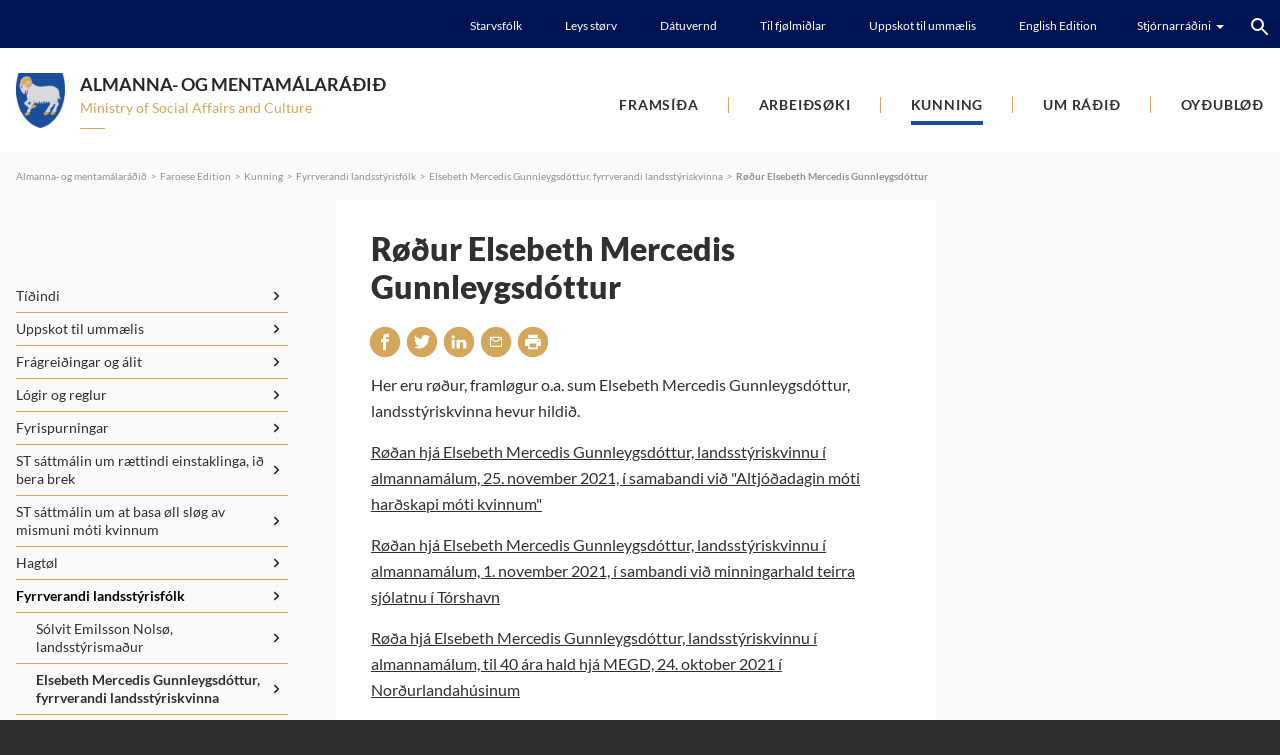

--- FILE ---
content_type: text/html; charset=utf-8
request_url: https://www.ammr.fo/fo/kunning/fyrrverandi-landsstyrisfolk/elsebeth-mercedis-gunnleygsdottur-fyrrverandi-landsstyriskvinna/roedur-elsebeth-mercedis-gunnleygsdottur
body_size: 11414
content:
<!DOCTYPE html><html lang=fo><head><script>!function(){let e='10000000-1000-4000-8000-100000000000'.replace(/[018]/g,e=>(+e^crypto.getRandomValues(new Uint8Array(1))[0]&15>>+e/4).toString(16)),n=0,r=!1,a=[],s=e=>'error'!==e.type||':0:0'!==e.source;window._sucJsLogFilter=()=>!0;let t=e=>r?$(e):a.push(e),$=e=>{if(s(e)&&window._sucJsLogFilter(e)&&n++<3)try{fetch('/api/jslog',{method:'POST',headers:{'Content-Type':'application/json'},body:JSON.stringify(e)})}catch{}};window.addEventListener('error',n=>t({id:e,type:'error',message:n.message,source:`${n.filename}:${n.lineno}:${n.colno}`,screenSize:`${window.screen.width}x${window.screen.height}`,language:navigator.language||navigator.userLanguage,stackTrace:n.error?n.error.stack:null})),window.addEventListener('unhandledrejection',n=>t({id:e,type:'unhandledrejection',message:n.reason?n.reason.message:'',source:'',screenSize:`${window.screen.width}x${window.screen.height}`,language:navigator.language||navigator.userLanguage,stackTrace:n.reason?n.reason.stack:null})),document.addEventListener('DOMContentLoaded',()=>{for(r=!0;a.length>0;)$(a.shift())})}();</script><title>R&#xF8;&#xF0;ur Elsebeth Mercedis Gunnleygsd&#xF3;ttur - Almanna- og mentam&#xE1;lar&#xE1;&#xF0;i&#xF0;</title><meta content="width=device-width, initial-scale=1.0" name=viewport><link rel=icon type=image/svg+xml href=/images/favicon/favicon.svg><link rel=icon type=image/png href=/images/favicon/favicon.png><meta property=og:site_name content=""><meta property=og:url content=https://www.ammr.fo/fo/kunning/fyrrverandi-landsstyrisfolk/elsebeth-mercedis-gunnleygsdottur-fyrrverandi-landsstyriskvinna/roedur-elsebeth-mercedis-gunnleygsdottur><meta property=og:title content="Røður Elsebeth Mercedis Gunnleygsdóttur"><meta property=og:image content=/images/fbImage.jpg><meta property=og:image:width content=1200><meta property=og:image:height content=630><link href="/css/all.compiled.css?v=hMC_6_7C7nJjYJtfDaUwE7vf5tgB7seWRPp-XjtW3BE" rel=stylesheet><style>.rdn-loaded>*:not(.rdn-current){display:none}</style><script>window.document_ready=[];window.clientBuildVer=1;window.showRandomChild=function(s,c){var e=document.querySelectorAll(s+':not(.rdn-loaded)')[0];e.children[Math.floor(Math.random()*e.children.length)].classList.add('rdn-current');e.classList.add('rdn-loaded');}</script><body class="text-page textpage-type" apply-cookie-disclaimer><div id=page><header><div class=top><div class=section-inner><div class=links><a href=/fo/um-radid/starvsfolk>Starvsf&#xF3;lk</a> <a href=/fo/um-radid/leys-stoerv>Leys st&#xF8;rv</a> <a href=/fo/um-radid/datuvernd>D&#xE1;tuvernd</a> <a href=/fo/kunning/til-fjoelmidlar>Til fj&#xF8;lmi&#xF0;lar</a> <a href=/fo/kunning/uppskot-til-ummaelis>Uppskot til umm&#xE6;lis</a> <a href=/en>English Edition</a><div class=c-links-dropdown><div><div class=title><span>Stj&#xF3;rnarr&#xE1;&#xF0;ini</span> <i class="icon icon-arrow-down-small-white"></i></div><ul><li><a href="https://www.foroyalandsstyri.fo/" rel="noopener noreferrer"> <i class="icon icon-arrow-right-orange"></i> F&#xF8;roya Landsst&#xFD;ri </a><li><a href="https://www.government.fo/" rel="noopener noreferrer"> <i class="icon icon-arrow-right-orange"></i> The Government </a><li><a href="/"> <i class="icon icon-arrow-right-orange"></i> Almanna- og mentam&#xE1;lar&#xE1;&#xF0;i&#xF0; </a><li><a href="https://www.bumr.fo/" rel="noopener noreferrer"> <i class="icon icon-arrow-right-orange"></i> Barna- og &#xFA;tb&#xFA;gvingarm&#xE1;lar&#xE1;&#xF0;i&#xF0; </a><li><a href="https://www.fmr.fo/" rel="noopener noreferrer"> <i class="icon icon-arrow-right-orange"></i> F&#xED;ggjarm&#xE1;lar&#xE1;&#xF0;i&#xF0; </a><li><a href="https://www.fisk.fo/" rel="noopener noreferrer"> <i class="icon icon-arrow-right-orange"></i> Fiskivinnu- og samfer&#xF0;slum&#xE1;lar&#xE1;&#xF0;i&#xF0; </a><li><a href="https://www.hmr.fo/" rel="noopener noreferrer"> <i class="icon icon-arrow-right-orange"></i> Heilsum&#xE1;lar&#xE1;&#xF0;i&#xF0; </a><li><a href="https://www.lms.fo/" rel="noopener noreferrer"> <i class="icon icon-arrow-right-orange"></i> L&#xF8;gmansskrivstovan </a><li><a href="https://www.lmr.fo/" rel="noopener noreferrer"> <i class="icon icon-arrow-right-orange"></i> L&#xF8;gm&#xE1;lar&#xE1;&#xF0;i&#xF0; </a><li><a href="https://www.umhvorvi.fo/" rel="noopener noreferrer"> <i class="icon icon-arrow-right-orange"></i> Umhv&#xF8;rvism&#xE1;lar&#xE1;&#xF0;i&#xF0; </a><li><a href="https://www.uvmr.fo/" rel="noopener noreferrer"> <i class="icon icon-arrow-right-orange"></i> Uttanr&#xED;kis- og vinnum&#xE1;lar&#xE1;&#xF0;i&#xF0; </a></ul></div></div></div><div class=search><input type=text placeholder="Leita her ..." data-url=/fo/leita data-section-id=umYtgF8NgUWsGIwhkNzQCg><div class=button><i class="icon icon-center icon-search-white"></i></div><template class=template-result-item><li><a data-link href=#><span data-title>Test page title</span></a></li></template><ol class=results></ol></div></div></div><div class=section-inner><a href="/" class=logo> <img src=/images/logo.svg alt="Almanna- og mentamálaráðið - Ministry of Social Affairs and Culture"> <span class=title hide-empty>Almanna- og mentam&#xE1;lar&#xE1;&#xF0;i&#xF0;</span> <span class=description hide-empty>Ministry of Social Affairs and Culture</span> </a><div class=menu-button><i class="icon icon-center icon-menu-black"></i></div><ul class="menu main"><li><a href=/fo/framsida>Frams&#xED;&#xF0;a</a><li><a href=/fo/arbeidsoeki>Arbei&#xF0;s&#xF8;ki</a><ul class=lvl2><li><a href=/fo/arbeidsoeki/almannamal>Almannam&#xE1;l</a><ul class=lvl3><li><a href=/fo/arbeidsoeki/almannamal/radgeving>R&#xE1;&#xF0;geving</a><ul class=lvl4><li><a href=/fo/arbeidsoeki/almannamal/radgeving/goda-tilgongdin>G&#xF3;&#xF0;a tilgongdin</a></ul><li><a href=/fo/arbeidsoeki/almannamal/veitingar>Veitingar</a><ul class=lvl4><li><a href=/fo/arbeidsoeki/almannamal/veitingar/endurbot>Endurb&#xF3;t</a><li><a href=/fo/arbeidsoeki/almannamal/veitingar/studul-og-gjoeld-til-barnafamiljur>Stu&#xF0;ul og gj&#xF8;ld til barnafamiljur</a><ul class=lvl5><li><a href=/fo/arbeidsoeki/almannamal/veitingar/studul-og-gjoeld-til-barnafamiljur/barnagjald>Barnagjald</a><li><a href=/fo/arbeidsoeki/almannamal/veitingar/studul-og-gjoeld-til-barnafamiljur/barnaiskoyti-til-stakar-uppihaldarar>Barna&#xED;skoyti til stakar uppihaldarar</a><li><a href=/fo/arbeidsoeki/almannamal/veitingar/studul-og-gjoeld-til-barnafamiljur/familjuiskoyti>Familju&#xED;skoyti</a><li><a href=/fo/arbeidsoeki/almannamal/veitingar/studul-og-gjoeld-til-barnafamiljur/aettleidingarstudul>&#xC6;ttlei&#xF0;ingarstu&#xF0;ul</a><li><a href=/fo/arbeidsoeki/almannamal/veitingar/studul-og-gjoeld-til-barnafamiljur/barnafradrattur>Barnafr&#xE1;dr&#xE1;ttur</a><li><a href=/fo/arbeidsoeki/almannamal/veitingar/studul-og-gjoeld-til-barnafamiljur/barsilspeningur>Barsilspeningur</a><li><a href=/fo/arbeidsoeki/almannamal/veitingar/studul-og-gjoeld-til-barnafamiljur/figgjarligt-friplass>F&#xED;ggjarligt fr&#xED;pl&#xE1;ss</a></ul><li><a href=/fo/arbeidsoeki/almannamal/veitingar/folkapensjon>F&#xF3;lkapensj&#xF3;n</a><li><a href=/fo/arbeidsoeki/almannamal/veitingar/fyritidarpensjonir>Fyrit&#xED;&#xF0;arpensj&#xF3;nir</a><li><a href=/fo/arbeidsoeki/almannamal/veitingar/arbeidsbugving>Arbei&#xF0;sb&#xFA;gving</a><li><a href=/fo/arbeidsoeki/almannamal/veitingar/avlamisveiting>Avlamisveiting</a><li><a href=/fo/arbeidsoeki/almannamal/veitingar/fyribils-uppihaldshjalp>Fyribils uppihaldshj&#xE1;lp</a><li><a href=/fo/arbeidsoeki/almannamal/veitingar/utreidslur-av-sjukuvidgerd-ol>&#xDA;trei&#xF0;slur av sj&#xFA;kuvi&#xF0;ger&#xF0; o.l.</a><li><a href=/fo/arbeidsoeki/almannamal/veitingar/barn-id-ber-brek>Barn, i&#xF0; ber brek</a><li><a href=/fo/arbeidsoeki/almannamal/veitingar/hjalparrad-tol>Hj&#xE1;lparr&#xE1;&#xF0;/-t&#xF3;l</a><li><a href=/fo/arbeidsoeki/almannamal/veitingar/sjukradagpeningur>Sj&#xFA;kradagpeningur</a></ul><li><a href=/fo/arbeidsoeki/almannamal/taenastur>T&#xE6;nastur</a><ul class=lvl4><li><a href=/fo/arbeidsoeki/almannamal/taenastur/endurvenjing>Endurvenjing</a></ul><li><a href=/fo/arbeidsoeki/almannamal/namsfroediligt-eftirlit>N&#xE1;msfr&#xF8;&#xF0;iligt eftirlit</a><li><a href=/fo/arbeidsoeki/almannamal/serlig-butilbod>Serlig b&#xFA;tilbo&#xF0;</a><li><a href=/fo/arbeidsoeki/almannamal/rumligur-arbeidsmarknadur>R&#xFA;mligur arbei&#xF0;smarkna&#xF0;ur</a><ul class=lvl4><li><a href=/fo/arbeidsoeki/almannamal/rumligur-arbeidsmarknadur/arbeidsbugving>Arbei&#xF0;sb&#xFA;gving</a><li><a href=/fo/arbeidsoeki/almannamal/rumligur-arbeidsmarknadur/tillagad-starv>Tillaga&#xF0; starv</a><li><a href=/fo/arbeidsoeki/almannamal/rumligur-arbeidsmarknadur/verkstoed-og-virknishus>Verkst&#xF8;&#xF0; og virknish&#xFA;s</a><li><a href=/fo/arbeidsoeki/almannamal/rumligur-arbeidsmarknadur/dugni>Dugni</a><li><a href=/fo/arbeidsoeki/almannamal/rumligur-arbeidsmarknadur/fountainhusid>Fountainh&#xFA;si&#xF0;</a></ul></ul><li><a href=/fo/arbeidsoeki/mentan/mentan-og-kirkjumal>Mentan</a><ul class=lvl3><li><a href=/fo/arbeidsoeki/mentan/mentan-og-kirkjumal>Mentan og kirkjum&#xE1;l</a><li><a href=/fo/arbeidsoeki/mentan/mentanar-og-natturuarvur>Mentanar- og n&#xE1;tt&#xFA;ruarvur</a><ul class=lvl4><li><a href=/fo/arbeidsoeki/mentan/mentanar-og-natturuarvur/soevn>S&#xF8;vn</a><li><a href=/fo/arbeidsoeki/mentan/mentanar-og-natturuarvur/kirkjuboemururin>Kirkjub&#xF8;m&#xFA;rurin</a><li><a href=/fo/arbeidsoeki/mentan/mentanar-og-natturuarvur/hvalastoedin-vid-air>Hvalast&#xF8;&#xF0;in vi&#xF0; &#xC1;ir</a><li><a href=/fo/arbeidsoeki/mentan/mentanar-og-natturuarvur/logir-og-kunngerdir>L&#xF3;gir og kunnger&#xF0;ir</a><li><a href=/fo/arbeidsoeki/mentan/mentanar-og-natturuarvur/studul>Stu&#xF0;ul</a><li><a href=/fo/arbeidsoeki/mentan/mentanar-og-natturuarvur/millumtjoda-samstarv>Millumtj&#xF3;&#xF0;a samstarv</a><li><a href=/fo/arbeidsoeki/mentan/mentanar-og-natturuarvur/livandi-mentan>Livandi mentan</a></ul><li><a href=/fo/arbeidsoeki/mentan/mentan-og-list>Mentan og List</a><ul class=lvl4><li><a href=/fo/arbeidsoeki/mentan/mentan-og-list/listaoekini>Lista&#xF8;kini</a><ul class=lvl5><li><a href=/fo/arbeidsoeki/mentan/mentan-og-list/listaoekini/arkitekturur-listahandverk-og-design>Arkitekturur, listahandverk og design</a><li><a href=/fo/arbeidsoeki/mentan/mentan-og-list/listaoekini/bokmentir>B&#xF3;kmentir</a><li><a href=/fo/arbeidsoeki/mentan/mentan-og-list/listaoekini/myndlist>Myndlist</a><li><a href=/fo/arbeidsoeki/mentan/mentan-og-list/listaoekini/tonleikur>T&#xF3;nleikur</a><li><a href=/fo/arbeidsoeki/mentan/mentan-og-list/listaoekini/palllist>Palllist</a><li><a href=/fo/arbeidsoeki/mentan/mentan-og-list/listaoekini/filmur>Filmur</a></ul><li><a href=/fo/arbeidsoeki/mentan/mentan-og-list/studul>Stu&#xF0;ul</a><ul class=lvl5><li><a href=/fo/arbeidsoeki/mentan/mentan-og-list/studul/mentanargrunnur-landsins>Mentanargrunnur Landsins</a><li><a href=/fo/arbeidsoeki/mentan/mentan-og-list/studul/nordurlendskur-studul>Nor&#xF0;urlendskur stu&#xF0;ul</a><li><a href=/fo/arbeidsoeki/mentan/mentan-og-list/studul/european-heritage-awards-2021>European Heritage Awards 2021</a></ul><li><a href=/fo/arbeidsoeki/mentan/mentan-og-list/millumtjodasamstarv>Millumtj&#xF3;&#xF0;asamstarv</a><ul class=lvl5><li><a href=/fo/arbeidsoeki/mentan/mentan-og-list/millumtjodasamstarv/nordisk-kulturfond>Nordisk Kulturfond</a><li><a href=/fo/arbeidsoeki/mentan/mentan-og-list/millumtjodasamstarv/dansk-faeroesk-kulturfond>Dansk-F&#xE6;r&#xF8;sk Kulturfond</a><li><a href=/fo/arbeidsoeki/mentan/mentan-og-list/millumtjodasamstarv/kulturkontakt-nord>Kulturkontakt Nord</a></ul><li><a href=/fo/arbeidsoeki/mentan/mentan-og-list/alit>&#xC1;lit</a><li><a href=/fo/arbeidsoeki/mentan/mentan-og-list/virdisloenir-oatil>Vir&#xF0;isl&#xF8;nir o.a.t&#xED;l.</a><ul class=lvl5><li><a href=/fo/arbeidsoeki/mentan/mentan-og-list/virdisloenir-oatil/mentanarvirdisloenir-2016>Mentanarvir&#xF0;isl&#xF8;nir 2016</a><li><a href=/fo/arbeidsoeki/mentan/mentan-og-list/virdisloenir-oatil/mentanarvirdisloenir-2018>Mentanarvir&#xF0;isl&#xF8;nir 2018</a><li><a href=/fo/arbeidsoeki/mentan/mentan-og-list/virdisloenir-oatil/mentanarvirdisloenir-2019>Mentanarvir&#xF0;isl&#xF8;nir 2019</a><li><a href=/fo/arbeidsoeki/mentan/mentan-og-list/virdisloenir-oatil/mentanarvirdisloenir-2020>Mentanarvir&#xF0;isl&#xF8;nir 2020</a></ul></ul><li><a href=/fo/arbeidsoeki/mentan/skapandi-vinnur>Skapandi vinnur</a><ul class=lvl4><li><a href=/fo/arbeidsoeki/mentan/skapandi-vinnur/atak>&#xC1;tak</a></ul><li><a href=/fo/arbeidsoeki/mentan/foeroyskt-mal>F&#xF8;royskt m&#xE1;l</a><ul class=lvl4><li><a href=/fo/arbeidsoeki/mentan/foeroyskt-mal/logir-og-kunngerdir>L&#xF3;gir og kunnger&#xF0;ir</a><li><a href=/fo/arbeidsoeki/mentan/foeroyskt-mal/alit-og-atoek>&#xC1;lit og &#xE1;t&#xF8;k</a><li><a href=/fo/arbeidsoeki/mentan/foeroyskt-mal/malmoerk>M&#xE1;lm&#xF8;rk</a><li><a href=/fo/arbeidsoeki/mentan/foeroyskt-mal/malradid>M&#xE1;lr&#xE1;&#xF0;i&#xF0;</a></ul><li><a href=/fo/arbeidsoeki/mentan/upphavsraettur>Upphavsr&#xE6;ttur</a><ul class=lvl4><li><a href=/fo/arbeidsoeki/mentan/upphavsraettur/raettindahavarafelagsskapir>R&#xE6;ttindahavarafelagsskapir</a></ul><li><a href=/fo/arbeidsoeki/mentan/fjoelmidlar>Fj&#xF8;lmi&#xF0;lar</a><ul class=lvl4><li><a href=/fo/arbeidsoeki/mentan/fjoelmidlar/logir-og-kunngerdir>L&#xF3;gir og kunnger&#xF0;ir</a><li><a href=/fo/arbeidsoeki/mentan/fjoelmidlar/alit-og-atoek>&#xC1;lit og &#xE1;t&#xF8;k</a><li><a href=/fo/arbeidsoeki/mentan/fjoelmidlar/public-service-sattmalin>Public service-s&#xE1;ttm&#xE1;lin</a><li><a href=/fo/arbeidsoeki/mentan/fjoelmidlar/sjonvarpssendinetid>Sj&#xF3;nvarpssendineti&#xF0;</a><li><a href=/fo/arbeidsoeki/mentan/fjoelmidlar/midlastudul>Mi&#xF0;lastu&#xF0;ul</a></ul><li><a href=/fo/arbeidsoeki/mentan/boern-og-ung>B&#xF8;rn og ung</a><ul class=lvl4><li><a href=/fo/arbeidsoeki/mentan/boern-og-ung/logir-og-kunngerdir>L&#xF3;gir og kunnger&#xF0;ir</a><li><a href=/fo/arbeidsoeki/mentan/boern-og-ung/alit-og-atoek>&#xC1;lit og &#xE1;t&#xF8;k</a><li><a href=/fo/arbeidsoeki/mentan/boern-og-ung/studul>Stu&#xF0;ul</a><li><a href=/fo/arbeidsoeki/mentan/boern-og-ung/oydubloed>Oy&#xF0;ubl&#xF8;&#xF0;</a><li><a href=/fo/arbeidsoeki/mentan/boern-og-ung/millumtjodasamstarv>Millumtj&#xF3;&#xF0;asamstarv</a></ul><li><a href=/fo/arbeidsoeki/mentan/itrottur>&#xCD;tr&#xF3;ttur</a><ul class=lvl4><li><a href=/fo/arbeidsoeki/mentan/itrottur/logir-og-kunngerdir>L&#xF3;gir og kunnger&#xF0;ir</a><li><a href=/fo/arbeidsoeki/mentan/itrottur/alit-og-atoek>&#xC1;lit og &#xE1;t&#xF8;k</a></ul><li><a href=/fo/arbeidsoeki/mentan/kirkjumal>Kirkjum&#xE1;l</a><li><a href=/fo/arbeidsoeki/mentan/studul>Stu&#xF0;ul</a><ul class=lvl4><li><a href=/fo/arbeidsoeki/mentan/studul/umsoknarbloed-til-studul>Ums&#xF3;knarbl&#xF8;&#xF0; til stu&#xF0;ul</a></ul><li><a href=/fo/arbeidsoeki/mentan/unesco>UNESCO</a><ul class=lvl4><li><a href=/fo/arbeidsoeki/mentan/unesco/unesco-nevndin>UNESCO-nevndin</a><li><a href=/fo/arbeidsoeki/mentan/unesco/unesco-skrivstovan>UNESCO skrivstovan</a><li><a href=/fo/arbeidsoeki/mentan/unesco/virkisoeki>Virkis&#xF8;ki</a><li><a href=/fo/arbeidsoeki/mentan/unesco/unesco-adalfundurin>UNESCO a&#xF0;alfundurin</a><li><a href=/fo/arbeidsoeki/mentan/unesco/aheitan-um-verju-av-sidaarvi>&#xC1;heitan um verju av si&#xF0;aarvi</a><li><a href=/fo/arbeidsoeki/mentan/unesco/fragreiding-2012-2016>Fr&#xE1;grei&#xF0;ing 2012-2016</a><li><a href=/fo/arbeidsoeki/mentan/unesco/sattmalar-a-mentanaroekinum>S&#xE1;ttm&#xE1;lar &#xE1; mentanar&#xF8;kinum</a><li><a href=/fo/arbeidsoeki/mentan/unesco/yvirlysing-um-alopid-ukraina-i-2022>Yvirl&#xFD;sing um &#xE1;lopi&#xF0; Ukraina &#xED; 2022</a></ul></ul><li><a href=/fo/arbeidsoeki/javnstoeda>Javnst&#xF8;&#xF0;a</a><ul class=lvl3><li><a href=/fo/arbeidsoeki/javnstoeda/javnstoeduskrivstovan>Javnst&#xF8;&#xF0;uskrivstovan</a><li><a href=/fo/arbeidsoeki/javnstoeda/javnstoedunevndin>Javnst&#xF8;&#xF0;unevndin</a><li><a href=/fo/arbeidsoeki/javnstoeda/demokratia>Demokratia</a><li><a href=/fo/arbeidsoeki/javnstoeda/kvinnuraettindasattmalin>Kvinnur&#xE6;ttindas&#xE1;ttm&#xE1;lin</a><li><a href=/fo/arbeidsoeki/javnstoeda/nordurlendskt-samstarv>Nor&#xF0;urlendskt samstarv</a><li><a href=/fo/arbeidsoeki/javnstoeda/hagtoel>Hagt&#xF8;l</a><li><a href=/fo/arbeidsoeki/javnstoeda/nikk>NIKK</a><li><a href=/fo/arbeidsoeki/javnstoeda/radstevnur-og-tiltoek>R&#xE1;&#xF0;stevnur og tilt&#xF8;k</a></ul><li><a href=/fo/arbeidsoeki/sig-fra>Sig fr&#xE1;</a><ul class=lvl3><li><a href=/fo/arbeidsoeki/sig-fra/um-sig-fra-verkaetlanina>Um Sig fr&#xE1; verk&#xE6;tlanina</a><ul class=lvl4><li><a href=/fo/arbeidsoeki/sig-fra/um-sig-fra-verkaetlanina/verkstovan-atak-15>Verkstovan &#xE1;tak 15</a><li><a href=/fo/arbeidsoeki/sig-fra/um-sig-fra-verkaetlanina/soegan-hja-sig-fra>S&#xF8;gan hj&#xE1; Sig fr&#xE1;</a><li><a href=/fo/arbeidsoeki/sig-fra/um-sig-fra-verkaetlanina/heildaraetlanir>Heildar&#xE6;tlanir</a><ul class=lvl5><li><a href=/fo/arbeidsoeki/sig-fra/um-sig-fra-verkaetlanina/heildaraetlanir/eldri-heildaraetlanir>Eldri heildar&#xE6;tlanir</a><li><a href=/fo/arbeidsoeki/sig-fra/um-sig-fra-verkaetlanina/heildaraetlanir/framleitt-tilfar>Framleitt tilfar</a></ul></ul><li><a href=/fo/arbeidsoeki/sig-fra/vidgerdartilbod>Vi&#xF0;ger&#xF0;artilbo&#xF0;</a><ul class=lvl4><li><a href=/fo/arbeidsoeki/sig-fra/vidgerdartilbod/vidgerd-til-hardskaparrakt>Vi&#xF0;ger&#xF0; til har&#xF0;skaparrakt</a><li><a href=/fo/arbeidsoeki/sig-fra/vidgerdartilbod/vidgerd-fyri-seinarin>Vi&#xF0;ger&#xF0; fyri sein&#xE1;rin</a><li><a href=/fo/arbeidsoeki/sig-fra/vidgerdartilbod/vidgerd-til-tin-sum-hevur-framt-hardskap>Vi&#xF0;ger&#xF0; til t&#xED;n, sum hevur framt har&#xF0;skap</a></ul><li><a href=/fo/arbeidsoeki/sig-fra/upplysandi-atoek>Uppl&#xFD;sandi &#xE1;t&#xF8;k</a><ul class=lvl4><li><a href=/fo/arbeidsoeki/sig-fra/upplysandi-atoek/skeid>Skei&#xF0;</a><li><a href=/fo/arbeidsoeki/sig-fra/upplysandi-atoek/altjoda-dagur-moti-hardskapi-moti-kvinnum>Altj&#xF3;&#xF0;a dagur m&#xF3;ti har&#xF0;skapi m&#xF3;ti kvinnum</a><li><a href=/fo/arbeidsoeki/sig-fra/upplysandi-atoek/samtykki>#Samtykki</a><li><a href=/fo/arbeidsoeki/sig-fra/upplysandi-atoek/vika-sex>Vika sex</a></ul><li><a href=/fo/arbeidsoeki/sig-fra/faldarin-fyri-utlendingar>Faldarin fyri &#xFA;tlendingar</a></ul><li><a href=/fo/arbeidsoeki/eldri>Eldri</a><ul class=lvl3><li><a href=/fo/arbeidsoeki/eldri/eldraoekid-til-kommunurnar>Eldra&#xF8;ki&#xF0; til kommunurnar</a><li><a href=/fo/arbeidsoeki/eldri/markamotsnevndin>Markam&#xF3;tsnevndin</a></ul><li><a href=/fo/arbeidsoeki/nordurlendskt-samstarv>Nor&#xF0;urlendskt samstarv</a></ul><li class=pselected><a href=/fo/kunning/tidindi>Kunning</a><ul class=lvl2><li><a href=/fo/kunning/tidindi>T&#xED;&#xF0;indi</a><li><a href=/fo/kunning/uppskot-til-ummaelis>Uppskot til umm&#xE6;lis</a><li><a href=/fo/kunning/fragreidingar-og-alit>Fr&#xE1;grei&#xF0;ingar og &#xE1;lit</a><ul class=lvl3><li><a href=/fo/kunning/fragreidingar-og-alit/fragreidingar-og-alit-2023>Fr&#xE1;grei&#xF0;ingar og &#xE1;lit 2023-</a><li><a href=/fo/kunning/fragreidingar-og-alit/fragreidingar-og-alit-2019-2022>Fr&#xE1;grei&#xF0;ingar og &#xE1;lit 2019 - 2022</a><li><a href=/fo/kunning/fragreidingar-og-alit/fragreidingar-og-alit-2016-2019>2016 - </a><li><a href=/fo/kunning/fragreidingar-og-alit/fragreidingar-og-alit-2011-2015>2011 - 2015</a><li><a href=/fo/kunning/fragreidingar-og-alit/fragreidingar-og-alit-2004-2010>2004 - 2010</a><li><a href=/fo/kunning/fragreidingar-og-alit/fragreidingar-og-alit-1999-2003>1999 - 2003</a></ul><li><a href=/fo/kunning/logir-og-reglur>L&#xF3;gir og reglur</a><ul class=lvl3><li><a href=/fo/kunning/logir-og-reglur/rundskriv-leidbeiningar-oa>Rundskriv, lei&#xF0;beiningar o.a.</a><ul class=lvl4><li><a href=/fo/kunning/logir-og-reglur/rundskriv-leidbeiningar-oa/rundskriv>Rundskriv</a><li><a href=/fo/kunning/logir-og-reglur/rundskriv-leidbeiningar-oa/leidbeiningar>Lei&#xF0;beiningar</a><li><a href=/fo/kunning/logir-og-reglur/rundskriv-leidbeiningar-oa/umfarsskriv>Umfarsskriv</a><li><a href=/fo/kunning/logir-og-reglur/rundskriv-leidbeiningar-oa/annad>Anna&#xF0;</a></ul></ul><li><a href=/fo/kunning/fyrispurningar>Fyrispurningar</a><li><a href=/fo/kunning/st-sattmalin-um-raettindi-einstaklinga-id-bera-brek>ST s&#xE1;ttm&#xE1;lin um r&#xE6;ttindi einstaklinga, i&#xF0; bera brek</a><li><a href=/fo/kunning/st-sattmalin-um-at-basa-oell-sloeg-av-mismuni-moti-kvinnum>ST s&#xE1;ttm&#xE1;lin um at basa &#xF8;ll sl&#xF8;g av mismuni m&#xF3;ti kvinnum</a><li><a href=/fo/kunning/hagtoel>Hagt&#xF8;l</a><li class=pselected><a href=/fo/kunning/fyrrverandi-landsstyrisfolk>Fyrrverandi landsst&#xFD;risf&#xF3;lk</a><ul class=lvl3><li><a href=/fo/kunning/fyrrverandi-landsstyrisfolk/solvit-emilsson-nolsoe-landsstyrismadur>S&#xF3;lvit Emilsson Nols&#xF8;, landsst&#xFD;risma&#xF0;ur</a><ul class=lvl4><li><a href=/fo/kunning/fyrrverandi-landsstyrisfolk/solvit-emilsson-nolsoe-landsstyrismadur/roedur-framloegur-og-greinar>R&#xF8;&#xF0;ur, framl&#xF8;gur og greinar</a></ul><li class=pselected><a href=/fo/kunning/fyrrverandi-landsstyrisfolk/elsebeth-mercedis-gunnleygsdottur-fyrrverandi-landsstyriskvinna>Elsebeth Mercedis Gunnleygsd&#xF3;ttur, fyrrverandi landsst&#xFD;riskvinna</a><ul class=lvl4><li class=selected><a href=/fo/kunning/fyrrverandi-landsstyrisfolk/elsebeth-mercedis-gunnleygsdottur-fyrrverandi-landsstyriskvinna/roedur-elsebeth-mercedis-gunnleygsdottur>R&#xF8;&#xF0;ur Elsebeth Mercedis Gunnleygsd&#xF3;ttur</a></ul><li><a href=/fo/kunning/fyrrverandi-landsstyrisfolk/roedur-og-greinar-2015>R&#xF8;&#xF0;ur og greinar 2015</a><li><a href=/fo/kunning/fyrrverandi-landsstyrisfolk/roedur-og-greinar-2014>R&#xF8;&#xF0;ur og greinar 2014</a><li><a href=/fo/kunning/fyrrverandi-landsstyrisfolk/roedur-og-greinar-2013>R&#xF8;&#xF0;ur og greinar 2013</a><li><a href=/fo/kunning/fyrrverandi-landsstyrisfolk/roedur-og-greinar-2012>R&#xF8;&#xF0;ur og greinar 2012</a><li><a href=/fo/kunning/fyrrverandi-landsstyrisfolk/roedur-og-greinar-2011>R&#xF8;&#xF0;ur og greinar 2011</a></ul><li><a href=/fo/kunning/til-fjoelmidlar>Til fj&#xF8;lmi&#xF0;lar</a><ul class=lvl3><li><a href=/fo/kunning/til-fjoelmidlar/skjaldrarmerkid>Skjaldrarmerki&#xF0;</a></ul></ul><li><a href=/fo/um-radid>Um r&#xE1;&#xF0;i&#xF0;</a><ul class=lvl2><li><a href=/fo/um-radid/landsstyrismadur/eirikur-i-jakupsstovu>Landsst&#xFD;risma&#xF0;ur</a><ul class=lvl3><li><a href=/fo/um-radid/landsstyrismadur/eirikur-i-jakupsstovu>Eirikur &#xED; J&#xE1;kupsstovu</a><ul class=lvl4><li><a href=/fo/um-radid/landsstyrismadur/eirikur-i-jakupsstovu/roedur-framloegur-og-greinar>R&#xF8;&#xF0;ur, framl&#xF8;gur og greinar</a></ul><li><a href=/fo/um-radid/landsstyrismadur/samgonguskjalid>Samgonguskjali&#xF0;</a><li><a href=/fo/um-radid/landsstyrismadur/fyrrverandi-landsstyrisfolk>Fyrrverandi landsst&#xFD;risf&#xF3;lk</a></ul><li><a href=/fo/um-radid/rad-og-nevndir>R&#xE1;&#xF0; og nevndir</a><ul class=lvl3><li><a href=/fo/um-radid/rad-og-nevndir/faklig-nevnd-til-boern-vid-serligum-toervi>Faklig nevnd til b&#xF8;rn vi&#xF0; serligum t&#xF8;rvi</a><li><a href=/fo/um-radid/rad-og-nevndir/serflutningsskipanin>Serflutningsskipanin</a><li><a href=/fo/um-radid/rad-og-nevndir/javnstoedunevndin>Javnst&#xF8;&#xF0;unevndin</a><li><a href=/fo/um-radid/rad-og-nevndir/demokratia>Demokratia</a></ul><li><a href=/fo/um-radid/leys-stoerv>Leys st&#xF8;rv</a><li><a href=/fo/um-radid/starvsfolk>Starvsf&#xF3;lk</a><li><a href=/fo/um-radid/datuvernd>D&#xE1;tuvernd</a></ul><li><a href=/fo/oydubloed>Oy&#xF0;ubl&#xF8;&#xF0;</a></ul></div></header><div id=layout><section><div class=section-inner><div class=c-breadcrumbs hide-empty><a href="/">Almanna- og mentam&#xE1;lar&#xE1;&#xF0;i&#xF0;</a> <i>&nbsp;&nbsp;>&nbsp;&nbsp;</i> <a href=/fo>Faroese Edition</a> <i>&nbsp;&nbsp;>&nbsp;&nbsp;</i> <a href=/fo/kunning/tidindi>Kunning</a> <i>&nbsp;&nbsp;>&nbsp;&nbsp;</i> <a href=/fo/kunning/fyrrverandi-landsstyrisfolk>Fyrrverandi landsst&#xFD;risf&#xF3;lk</a> <i>&nbsp;&nbsp;>&nbsp;&nbsp;</i> <a href=/fo/kunning/fyrrverandi-landsstyrisfolk/elsebeth-mercedis-gunnleygsdottur-fyrrverandi-landsstyriskvinna>Elsebeth Mercedis Gunnleygsd&#xF3;ttur, fyrrverandi landsst&#xFD;riskvinna</a> <i>&nbsp;&nbsp;>&nbsp;&nbsp;</i> <a href=/fo/kunning/fyrrverandi-landsstyrisfolk/elsebeth-mercedis-gunnleygsdottur-fyrrverandi-landsstyriskvinna/roedur-elsebeth-mercedis-gunnleygsdottur>R&#xF8;&#xF0;ur Elsebeth Mercedis Gunnleygsd&#xF3;ttur</a></div></div></section><section class="spacing bottom-m"><div class=section-inner><div class=section-left><div class=js-move-content-here data-selector=".menu.main > .selected > ul, .menu.main > .pselected > ul" data-when-screen="> 799" data-mode=copy data-active-class="menu sub"></div></div><div class=section-content><div class=c-richtext><div class=textContainer><div class=c-share><a class="facebook ssn-lc-ignore" href="https://www.facebook.com/sharer/sharer.php?u=https%3A%2F%2Fwww.ammr.fo%2Ffo%2Fkunning%2Ffyrrverandi-landsstyrisfolk%2Felsebeth-mercedis-gunnleygsdottur-fyrrverandi-landsstyriskvinna%2Froedur-elsebeth-mercedis-gunnleygsdottur&amp;t=R%C3%B8%C3%B0ur+Elsebeth+Mercedis+Gunnleygsd%C3%B3ttur" onclick="window.open(this.href,'','menubar=no,toolbar=no,resizable=yes,scrollbars=yes,height=300,width=600');return false" target=_blank title="Share on Facebook" rel="noopener noreferrer"> <i class="icon icon-facebook-white icon-center"></i> </a> <a class="twitter ssn-lc-ignore" href="https://twitter.com/share?url=https%3A%2F%2Fwww.ammr.fo%2Ffo%2Fkunning%2Ffyrrverandi-landsstyrisfolk%2Felsebeth-mercedis-gunnleygsdottur-fyrrverandi-landsstyriskvinna%2Froedur-elsebeth-mercedis-gunnleygsdottur&amp;text=R%C3%B8%C3%B0ur+Elsebeth+Mercedis+Gunnleygsd%C3%B3ttur" onclick="window.open(this.href,'','menubar=no,toolbar=no,resizable=yes,scrollbars=yes,height=300,width=600');return false" target=_blank title="Share on Twitter" rel="noopener noreferrer"> <i class="icon icon-twitter-white icon-center"></i> </a> <a class="linkedin ssn-lc-ignore" href="http://www.linkedin.com/shareArticle?mini=true&amp;url=https%3A%2F%2Fwww.ammr.fo%2Ffo%2Fkunning%2Ffyrrverandi-landsstyrisfolk%2Felsebeth-mercedis-gunnleygsdottur-fyrrverandi-landsstyriskvinna%2Froedur-elsebeth-mercedis-gunnleygsdottur&amp;title=R%C3%B8%C3%B0ur+Elsebeth+Mercedis+Gunnleygsd%C3%B3ttur" onclick="window.open(this.href,'','menubar=no,toolbar=no,resizable=yes,scrollbars=yes,height=494,width=570');return false" target=_blank title="Share on LinkedIn" rel="noopener noreferrer"> <i class="icon icon-linkedin-white icon-center"></i> </a> <a class=ssn-lc-ignore href="mailto: ?subject=R%C3%B8%C3%B0ur Elsebeth Mercedis Gunnleygsd%C3%B3ttur&amp;body=https%3A%2F%2Fwww.ammr.fo%2Ffo%2Fkunning%2Ffyrrverandi-landsstyrisfolk%2Felsebeth-mercedis-gunnleygsdottur-fyrrverandi-landsstyriskvinna%2Froedur-elsebeth-mercedis-gunnleygsdottur" rel="noopener noreferrer"> <i class="icon icon-mail-white icon-center"></i> </a> <a href=javascript:window.print() rel="noopener noreferrer"> <i class="icon icon-print-black icon-center"></i> </a></div><div><h1>Røður Elsebeth Mercedis Gunnleygsdóttur</h1><p>Her eru røður, framløgur o.a. sum Elsebeth Mercedis Gunnleygsdóttur, landsstýriskvinna hevur hildið.<p><a rel=noopener href="https://landsstyri.cdn.fo/savn/16082/røða-á-heimasíðuni-elsebeth-mercedis-gunnleygsdóttur-landsstýriskvinnu-tiltakið-25-november-2021.pdf?s=XgoAJQ6Zz1fI7TYzv3yV2lXGiro" target=_blank title="Røða Á Heimasíðuni Elsebeth Mercedis Gunnleygsdóttur, Landsstýriskvinnu, Tiltakið 25. November 2021">Røðan hjá Elsebeth Mercedis Gunnleygsdóttur, landsstýriskvinnu í almannamálum, 25. november 2021, í samabandi við "Altjóðadagin móti harðskapi móti kvinnum"</a><p><a rel=noopener href="https://landsstyri.cdn.fo/savn/16090/røða-heimasíðan-elsebeth-mercedis-gunnleygsdóttur-landsstýriskvinnu-til-minningarhald-teirra-sjólatnu-1-november-2021.pdf?s=Q1HJLJ1hYXJXJxT6xBf7kqaS6mE" target=_blank title="Røða, Heimasíðan, Elsebeth Mercedis Gunnleygsdóttur, Landsstýriskvinnu, Til Minningarhald Teirra Sjólatnu 1. November 2021">Røðan hjá Elsebeth Mercedis Gunnleygsdóttur, landsstýriskvinnu í almannamálum, 1. november 2021, í sambandi við minningarhald teirra sjólatnu í Tórshavn</a><p><a rel=noopener href="https://landsstyri.cdn.fo/savn/16095/røða-til-heimasíðuna-hjá-elsebeth-mercedis-gunnleygsdóttur-til-40-ára-hald-hjá-megd-24-oktober-2021-í-norðurlandahúsinum.pdf?s=EORzpcVNpXaQr6uJq4ZRnSAM464" target=_blank title="Røða Til Heimasíðuna Hjá Elsebeth Mercedis Gunnleygsdóttur Til 40 Ára Hald Hjá MEGD 24. Oktober 2021 Í Norðurlandahúsinum">Røða hjá Elsebeth Mercedis Gunnleygsdóttur, landsstýriskvinnu í almannamálum, til 40 ára hald hjá MEGD, 24. oktober 2021 í Norðurlandahúsinum</a><p><a rel=noopener href="https://landsstyri.cdn.fo/savn/16087/røða-heimasíðan-elsebeth-mercedis-gunnleygsdo-ttur-landssty-riskvinnu-til-altjóða-sárarheilsudag-2021.pdf?s=40CCWBL3flMSQZInUNv816w3_3k" target=_blank title="Røða Heimasíðan Elsebeth Mercedis Gunnleygsdóttur Landsstýriskvinnu Til Altjóða Sárarheilsudag 2021 (1)">Røðan hjá Elsebeth Mercedis Gunnleygsdóttur, landsstýriskvinnu í almannamálum, 10. oktober 2021, í sambandi við Altjóða Sálarheilsudagin</a><p><a rel=noopener href="https://lms.cdn.fo/media/15815/r%C3%B8%C3%B0a-hj%C3%A1-elsebeth-mercedis-gunnleygsd%C3%B3ttur-venzel-olsen.pdf?s=vwocU3PXl3zmLBbPRmBpq4dxslQ" target=_blank title="Røða hjá EMG 100 ára føðingardagur Venzel Olsen" data-anchor="?s=vwocU3PXl3zmLBbPRmBpq4dxslQ">Røða hjá Elsebeth Mercedis Gunnleygsdóttur, landsstýriskvinnu, í sambandi við 100 ára føðingardagin hjá Venzel Olsen, 8. oktober 2021</a><p><a rel=noopener href="https://landsstyri.cdn.fo/savn/16080/røða-heimasíðan-elsebeth-mercedis-gunnleygsdo-ttur-landssty-riskvinnu-til-50-ára-hald-hjá-javna.pdf?s=wjXTwV7RLQg-uzrwGlT9dESVmM0" target=_blank title="Røða Heimasíðan Elsebeth Mercedis Gunnleygsdóttur Landsstýriskvinnu Til 50 Ára Hald Hjá Javna">Røðan hjá Elsebeth Mercedis Gunnleygsdóttur, landsstýriskvinnu í almannamálum, 2. oktober 2021, í sambandi við 50 ára hald hjá Javna</a><p><a rel=noopener href="https://landsstyri.cdn.fo/savn/16085/røða-heimasíða-elsebeth-mercedis-gunnleygsdo-ttur-landssty-riskvinnu-til-ra-ðstevnuna-alzheimerfelagið-20-a-ri-norðurlandahu-sinum-20-og-21-september_endalig.pdf?s=1DAtVvRjFMfrvbV6FcMKnBvLD7s" target=_blank title="Røða Heimasíða Elsebeth Mercedis Gunnleygsdóttur Landsstýriskvinnu Til Ráðstevnuna Alzheimerfelagið 20 Árí Norðurlandahúsinum 20. Og 21. September Endalig">Røðan hjá Elsebeth Mercedis Gunnleygsdóttur, landsstýriskvinnu í almannamálum, 20. og 21. september 2021, í sambandi við ráðstevnuna "Alzheimerfelagið 20 ár - Hvar eru vit og hvagar fara vit"</a><p><a rel=noopener href="https://landsstyri.cdn.fo/savn/16078/røða-elsebeth-mercedis-gunnleygsdóttur-landsstýriskvinnu-móttøku-í-nýggja-virknishúsinum-í-mylnugøtu-12.pdf?s=FY3-GgaIx1KvB6fgmAuiHQAuY1c" target=_blank title="Røða Elsebeth Mercedis Gunnleygsdóttur, Landsstýriskvinnu, Móttøku Í Nýggja Virknishúsinum Í Mylnugøtu 12">Røðan hjá Elsebeth Mercedis Gunnleygsdóttur, landsstýriskvinnu í almannamálum, 15. september 2021, í sambandi við móttøku í Virknishúsinum Mylnugøta 12 í Klaksvík</a><p><a rel=noopener href="https://landsstyri.cdn.fo/savn/16088/røða-heimasíðuna-elsebeth-mercedis-gunnleygsdóttur-landsstýriskvinnu-ráðstevnuna-arbeiðsmarknaðurin-í-javnstøðubrillum-15-09-21.pdf?s=97zx3J_BfjNA5yUABwHulMNM-rM" target=_blank title="Røða Heimasíðuna Elsebeth Mercedis Gunnleygsdóttur, Landsstýriskvinnu, Ráðstevnuna Arbeiðsmarknaðurin Í Javnstøðubrillum 15.09.21">Røðan hjá Elsebeth Mercedis Gunnleygsdóttur, landsstýriskvinnu í almannamálum, 5. september 2021, í sambandi við ráðstevnuna "Arbeiðsmarknaðurin í javnstøðubrillum"</a><p><a rel=noopener href="https://landsstyri.cdn.fo/savn/16089/røða-til-heimasíðina-elsebeth-mercedis-gunnleygsdóttur-ítróttardagur-í-sørvági-02-september-2021.pdf?s=dw5DkfGRMyQopSdXXOTCC7MDs6A" target=_blank title="Røða Til Heimasíðina Elsebeth Mercedis Gunnleygsdóttur Ítróttardagur Í Sørvági 02.September 2021 (1)">Røðan hjá Elsebeth Mercedis Gunnleygsdóttur, landsstýriskvinnu í almannamálum, 2. september 2021, í sambandi við Ítróttardag í Sørvági</a><p><a rel=noopener href="https://landsstyri.cdn.fo/savn/15567/røða-dugni-suðuroy-25082021.pdf?s=IAsUZrnFs-Y8vx-n0kqao44Yr2o" target=_blank title="Røða Dugni Suðuroy 25082021">Røðan hjá Elsebeth Mercedis Gunnleygsdóttur, landsstýriskvinnu í almannamálum, 25. august 2021, í sambandi við at Dugni byrjar virksemið í Suðuroy</a><p><a rel=noopener href="https://landsstyri.cdn.fo/savn/16077/røða-elsebeth-mercedis-gunnleygsdóttur-landsstýriskvinnu-jústabrekka-1-18-august-2021.pdf?s=RsDA8qCxZiYxO9i_Ct0sqH0xJPw" target=_blank title="Røða Elsebeth Mercedis Gunnleygsdóttur, Landsstýriskvinnu, Jústabrekka 1 18. August 2021 (1)">Røðan hjá Elsebeth Mercedis Gunnleygsdóttur, landsstýriskvinnu í almannamálum, 18. august 2021, í sambandi við at Jústabrekka 1 lat upp</a><p><a rel=noopener href="https://landsstyri.cdn.fo/savn/16081/røða-í-sambandi-við-100-ára-føðingardagin-hjá-annelisu-gaardlykke.pdf?s=rUNDg-zvVINqAgUkXI_5dU923HE" target=_blank title="Røða Í Sambandi Við 100 Ára Føðingardagin Hjá Annelisu Gaardlykke (1)">Røða hjá Elsebeth Mercedis Gunnleygsdóttir, landsstýriskvinna í almannamálum, 11. august 2021, í sambandi við 100 ára føðingardag hjá Annelisu Gaardlykke</a><p><a rel=noopener href="https://landsstyri.cdn.fo/savn/15407/røða-dugni-17-06-21.pdf?s=bJkTWpeHisp2OA_gl0tKfEbcYB8" target=_blank title="Røða Dugni 17.06.21"><span style=text-decoration:underline>Røða hjá Elsebeth Mercedis Gunnleygsdóttur, landsstýriskvinna í almannamálum, 17. juni 2021, í </span><span style=text-decoration:underline>sambandi við próvhandan hjá Dugna, Skúlin við</span> Áir</a><p><a rel=noopener href="https://landsstyri.cdn.fo/savn/16091/røða-tíðindafundur-framløga-av-kanning-um-harðskap.pdf?s=yMwSXMMK2GzYdp_7ZhEnhiT5DNA" target=_blank title="Røða, Tíðindafundur, Framløga Av Kanning Um Harðskap (1)">Røða hjá Elsebeth Mercedis Gunnleygsdóttur, landsstýriskvinna í Almannamálum, tíðindafundur, framløga av harðskapskanning, 20. mai 2021</a><p><span style=text-decoration:underline><a rel=noopener href="https://landsstyri.cdn.fo/savn/15408/røða-fráfaring-randi-johannesen-ráðgevingin.pdf?s=qtR8SB8xhYOXK5zpUinAlqykCOw" target=_blank title="Røða, , Fráfaring Randi Johannesen (Ráðgevingin)">Røða hjá Elsebeth Mercedis Gunnleygsdóttur, fráfaring Randi Johannesen (Ráðgevingin fyri føroyingar í Danmark) 27. mai 2021</a><br></span><p><a rel=noopener href="https://landsstyri.cdn.fo/savn/15409/røða-tíðindafundur-framløga-av-kanning-um-harðskap.pdf?s=hA2wu9oHcCzQ9CVNCnqzSCChL_Y" target=_blank title="Røða, Tíðindafundur, Framløga Av Kanning Um Harðskap"><span style=text-decoration:underline>Røða hjá Elsebeth Mercedis Gunnleygsdóttur, tíðindafundur, framløga av kanning um harðskapshagtøl, 20. mai  2021</span></a><p><a rel=noopener href="https://landsstyri.cdn.fo/savn/15824/røða-elsebeth-mercedis-gunnleygsdóttur-landsstýriskvinna-fyrsta-flagið-loyst-fyri-heiminum-til-børn-og-ung-við-autismu-mánadagin-3-mai-2021.pdf?s=NaPcbZUMv7_u5B9x-l8P-U_rwV4" target=_blank title="Røða Elsebeth Mercedis Gunnleygsdóttur, Landsstýriskvinna, Fyrsta Flagið Loyst Fyri Heiminum Til Børn Og Ung Við Autismu, Mánadagin 3. Mai 2021">Røða hjá Elsebeth Mercedis Gunnleygsdóttur, landsstýriskvinnu, í sambandi við at fyrsta flagið var loyst fyri heiminum til børn og ung við autismu, 3. mai 2021 í Kvíggjartúni á Argjum </a><p><a href="https://landsstyri.cdn.fo/savn/15208/røða-eiðisgarð.pdf?s=60s6AGFeSJ30RYno1nmjtlmrpqY" title="Røða Eiðisgarð">Røða hjá Elsebeth Mercedis Gunnleygsdóttur, landsstýriskvinnu, í sambandi við at nýtt dag- og umlættingartilboð lat upp á Eiðisgarði í Vági, 22. apríl 2021</a><p><a rel=noopener href="https://landsstyri.cdn.fo/savn/15825/røða-hjá-elsebeth-mercedis-gunnleygsdóttur-landsstýriskvinnu-í-sambandi-við-at-fyrsta-flagið-til-nýggja-sambýlið-á-mýrini-í-hoyvík-varð-loyst-2-mars-2021.pdf?s=79B47lBhVpDG1xsbX3qfpt64W2I" target=_blank title="Røða Hjá Elsebeth Mercedis Gunnleygsdóttur Landsstýriskvinnu Í Sambandi Við At Fyrsta Flagið Til Nýggja Sambýlið Á Mýrini Í Hoyvík Varð Loyst 2. Mars 2021"><u>Røða hjá Elsebeth Mercedis Gunnleygsdóttur, landsstýriskvinnu, í sambandi við at fyrsta flagið til nýggja sambýlið á Mýrini í Hoyvík, varð loyst, 2. mars 2021</u></a><p><a rel=noopener href="https://landsstyri.cdn.fo/savn/14818/mathilda-jacobsen-100-ár.pdf?s=Ah832imhHaVrhX0KdrVNHekwsdE" target=_blank title="Mathilda Jacobsen 100 Ár">Røða hjá Elsebeth Mercedis Gunnleygsdóttur. landsstýriskvinnu, í sambandi við 100 ára føðingardagin hjá Matildu Jacobsen, 14. desember 2020</a><p><a rel=noopener href="https://landsstyri.cdn.fo/savn/14538/røða-sálarheilsudagur-2020.pdf?s=qPnPSugTpMl8qngMHDOxp7CReyk" target=_blank title="Røða Sálarheilsudagur 2020">Røða hjá Elsebeth Mercedis Gunnleygsdóttur, Altjóða Sálarheilsudagin, 10.desember 2020</a><p><a rel=noopener href="https://landsstyri.cdn.fo/savn/15823/altjóða-dagur-teirra-ið-bera-brek-2020.pdf?s=ozNkOpBRz9AdyOQD0eXxh7sGUuQ" target=_blank title="Altjóða Dagur Teirra Ið Bera Brek 2020 (1)">Røða hjá Elsebeth Mercedis Gunnleygsdóttur, landsstýriskvinnu, í sambandi við Altjóða dagur teirra, ið bera brek 3. desember 2020</a><p><a rel=noopener href="https://landsstyri.cdn.fo/savn/14702/røða-barnabati.pdf?s=7xVFLb9NLGaaI1wAN_CnoS2C_RA" target=_blank title="Røða Barnabati">Røða hjá Elsebeth Mercedis Gunnleygsdóttur, Altjóða Barnarættindadagin, 20. novermber 2020</a><p><a href="https://landsstyri.cdn.fo/savn/14278/røða-hjá-elsebeth-mercedis-gunnleygsdóttur.pdf?s=rUWRS_LK9plxhBZk5u87ELTsLZQ" title="Røða Hjá Elsebeth Mercedis Gunnleygsdóttur">Røða hjá Elsebeth Mercedis Gunnleygsdóttur, landsstýriskvinnu, í sambandi við 100 ára føðingardagin hjá <span>Elisabeth Olsen, 22. juli 2020</span></a><p><a rel=noopener href="https://landsstyri.cdn.fo/savn/15822/røða-í-sambandi-við-at-dagtilboð-fyri-demens-lat-upp-á-glyvrum-23-juni-2020.pdf?s=HsEPMmlWa4z8Wvyjzcw4tCg3MQo" target=_blank title="Røða Í Sambandi Við At Dagtilboð Fyri Demens Lat Upp Á Glyvrum 23 Juni 2020 (1)"><span>Røða hjá Elsebeth Mercedis Gunnleygsdóttur, landsstýriskvinnu, í sambandi við at dagtilboð fyri demens lat upp á Glyvrum 23. juni 2020</span></a><p><a rel=noopener href="https://landsstyri.cdn.fo/savn/15821/tinghúsið-hjá-dugna-í-klaksvík-letur-upp-25-mai-2020.pdf?s=7F6bjGyJ4VtyN1aV1oXxAzKSfv0" target=_blank title="Tinghúsið Hjá Dugna Í Klaksvík Letur Upp 25 Mai 2020 (1)"><span>Røða hjá Elsebeth Mercedis Gunnleygsdóttur, landsstýriskvinnu, í sambandi við at Tinghúsið hjá Dugna í Klaksvík letur upp 25. mai 2020</span></a><p><a rel=noopener href="https://landsstyri.cdn.fo/savn/15820/røða-í-sambandi-við-altjóða-sjúkrarøktardagin-12-mai-2020.pdf?s=V4lyPSR5x3Ionda33oghdcar3w4" target=_blank title="Røða Í Sambandi Við Altjóða Sjúkrarøktardagin 12. Mai 2020 (1)"><u>Røða hjá Elsebeth Mercedis Gunnleygsdóttur, landsstýriskvinnu, í sambandi við altjóða sjúkrarøktardagin 12. mai 2020</u></a><p><a href="https://landsstyri.cdn.fo/savn/13421/elsa-100-docx.pdf?s=QqFGkONcJwLHydhv1LNnJBR9_zA" title="ELSA 100.Docx">Røða hjá Elsebeth Mercedis Gunnleygsdóttur, landsstýriskvinnu, í sambandi við 100 ára føðingardagin hjá Elsu Leo Joensen, 6. januar 2020</a><p><a href="https://landsstyri.cdn.fo/savn/13411/røða-í-sambandi-við-at-ninna-poulsen-bleiv-100-ár-29-desember-2019.pdf?s=zNNPKCLYPUS5qBzyUI2da8WDUpY" title="Røða Í Sambandi Við At Ninna Poulsen Bleiv 100 Ár 29 Desember 2019">Røða hjá Elsebeth Mercedis Gunnleygsdóttur, landsstýriskvinnu, í sambandi við 100 ára føðingardagin hjá Ninnu Poulsen, 29. desember 2019</a><p><a href="https://landsstyri.cdn.fo/savn/13354/røða-kærleikskúla-2019.pdf?s=BMl1V06_2qyboXd3KzwLNLAIHVY" title="Røða Kærleikskúla 2019">Røða hjá Elsebeth Mercedis Gunnleygsdóttur, landsstýriskvinnu, tá ársins kærleikskúla varð avdúkað 6. desember 2019</a><p><a href="https://landsstyri.cdn.fo/savn/13191/elin-r-planck-25-ár-5-nov-2019.pdf?s=Q5dc0ZDRm4TCBNAVmgj5RlEHWSI" title="Elin R. Planck 25 Ár 5 Nov 2019">Røða hjá Elsebeth Mercedis Gunnleygsdóttur, landsstýriskvinnu fyri Elina Planck, 5. november 2019</a><p><a rel=noopener href="https://landsstyri.cdn.fo/savn/13009/røða-í-sambandi-við-fyrilestur-hjá-bláa-krossi-18-sept-2019.pdf?s=xGmXdGlxo1ApKwA4WViyJfcE88c" target=_blank title="Røða í sambandi við fyrilestri hjá Bláa Krossi í Smæruni 18. sept. 2019">Røða hjá Elsebeth Mercedis Gunnleygsdóttur, landsstýriskvinnu í sambandi við tiltak hjá Bláa Krossi, 18. september 2019</a></div></div></div></div><div class=section-right><div></div><div></div></div></div></section></div><footer><div class="section-inner spacing top-m bottom-m"><a href="/" class="logo neg"> <img src=/images/logo.svg alt="Almanna- og mentamálaráðið - Ministry of Social Affairs and Culture"> <span class=title hide-empty>Almanna- og mentam&#xE1;lar&#xE1;&#xF0;i&#xF0;</span> <span class=description hide-empty>Ministry of Social Affairs and Culture</span> </a><div class=info><p>Eirargarður 2, FO-100 Tórshavn<p>Tlf: <span class=baec5a81-e4d6-4674-97f3-e9220f0136c1 style=white-space:nowrap>+298 30 40 00</span>, teldupostur: <a href=mailto:amr@amr.fo>ammr@ammr.fo</a><p>&nbsp;<p>Avgreiðslutíðir: Má.- frí. 9:00 - 15:00</div><div class=copyright>Copyright &#xA9; 2024 F&#xF8;roya landsst&#xFD;ri. All rights reserved.<div class=bySansir>Ment, forritað og sniðgivið hava <a href=https://www.sansir.fo target=_blank rel="noopener noreferrer">Sansir</a></div></div></div></footer></div><div><script src="/scripts/_jquery3.4.1.js?v=CSXorXvZcTkaix6Yvo6HppcZGetbYMGWSFlBw8HfCJo"></script><script src="/scripts/all.compiled.js?v=5mRohl2e0IrbmXTAsaH_OMu7cBZ1LNXIteQ4jKA2JkM"></script></div>

--- FILE ---
content_type: text/css
request_url: https://www.ammr.fo/css/all.compiled.css?v=hMC_6_7C7nJjYJtfDaUwE7vf5tgB7seWRPp-XjtW3BE
body_size: 20826
content:
.no-animations,.no-animations *,.no-animations :after,.no-animations :before{-webkit-animation:none!important;animation:none!important;-webkit-transition:none!important;transition:none!important}.ani-child-moveFromLeft,.ani-child-moveFromRight,.ani-child-moveToLeft,.ani-child-moveToRight{overflow:visible!important}.ani-child-moveToLeft>*{-webkit-animation:child-moveToLeft .4s cubic-bezier(1,.16,.26,.97) both;animation:child-moveToLeft .4s cubic-bezier(1,.16,.26,.97) both}.ani-child-moveFromLeft>*{-webkit-animation:child-moveFromLeft .4s cubic-bezier(1,.16,.26,.97) both;animation:child-moveFromLeft .4s cubic-bezier(1,.16,.26,.97) both}.ani-child-moveToRight>*{-webkit-animation:child-moveToRight .4s cubic-bezier(1,.16,.26,.97) both;animation:child-moveToRight .4s cubic-bezier(1,.16,.26,.97) both}.ani-child-moveFromRight>*{-webkit-animation:child-moveFromRight .4s cubic-bezier(1,.16,.26,.97) both;animation:child-moveFromRight .4s cubic-bezier(1,.16,.26,.97) both}@-webkit-keyframes child-moveToLeft{to{opacity:0;-webkit-transform:translateX(-1070px);transform:translateX(-1070px)}}@keyframes child-moveToLeft{to{opacity:0;-webkit-transform:translateX(-1070px);transform:translateX(-1070px)}}@-webkit-keyframes child-moveFromLeft{0%{opacity:0;-webkit-transform:translateX(-1070px);transform:translateX(-1070px)}}@keyframes child-moveFromLeft{0%{opacity:0;-webkit-transform:translateX(-1070px);transform:translateX(-1070px)}}@-webkit-keyframes child-moveToRight{to{opacity:0;-webkit-transform:translateX(1070px);transform:translateX(1070px)}}@keyframes child-moveToRight{to{opacity:0;-webkit-transform:translateX(1070px);transform:translateX(1070px)}}@-webkit-keyframes child-moveFromRight{0%{opacity:0;-webkit-transform:translateX(1070px);transform:translateX(1070px)}}@keyframes child-moveFromRight{0%{opacity:0;-webkit-transform:translateX(1070px);transform:translateX(1070px)}}.ani-moveToLeft{-webkit-animation:moveToLeft .6s ease both;animation:moveToLeft .6s ease both}.ani-moveFromLeft{-webkit-animation:moveFromLeft .6s ease both;animation:moveFromLeft .6s ease both}.ani-moveToRight{-webkit-animation:moveToRight .6s ease both;animation:moveToRight .6s ease both}.ani-moveFromRight{-webkit-animation:moveFromRight .6s ease both;animation:moveFromRight .6s ease both}@-webkit-keyframes moveToLeft{to{-webkit-transform:translateX(-100%)}}@keyframes moveToLeft{to{-webkit-transform:translateX(-100%);transform:translateX(-100%)}}@-webkit-keyframes moveFromLeft{0%{-webkit-transform:translateX(-100%)}}@keyframes moveFromLeft{0%{-webkit-transform:translateX(-100%);transform:translateX(-100%)}}@-webkit-keyframes moveToRight{to{-webkit-transform:translateX(100%)}}@keyframes moveToRight{to{-webkit-transform:translateX(100%);transform:translateX(100%)}}@-webkit-keyframes moveFromRight{0%{-webkit-transform:translateX(100%)}}@keyframes moveFromRight{0%{-webkit-transform:translateX(100%);transform:translateX(100%)}}@-webkit-keyframes bounce{0%,20%,50%,80%,to{-webkit-transform:translateY(0);transform:translateY(0)}40%{-webkit-transform:translateY(-30px);transform:translateY(-30px)}60%{-webkit-transform:translateY(-15px);transform:translateY(-15px)}}@keyframes bounce{0%,20%,50%,80%,to{-webkit-transform:translateY(0);transform:translateY(0)}40%{-webkit-transform:translateY(-30px);transform:translateY(-30px)}60%{-webkit-transform:translateY(-15px);transform:translateY(-15px)}}.btn{-webkit-box-sizing:border-box;box-sizing:border-box;background:#d4a85c;font-size:12px;color:#fff;text-align:center;text-transform:uppercase;line-height:32px;margin:40px auto 0;clear:both;padding:0 12px;max-width:100%;min-width:180px;text-decoration:none;cursor:pointer;display:inline-block}.btn:hover{opacity:.8}.ng-cloak,.x-ng-cloak,[data-ng-cloak],[ng-cloak],[ng\:cloak],[x-ng-cloak]{display:none!important}.docModuleFmr{font-size:14px}.docModuleFmr h1{color:#004176;margin-bottom:15px;background:url(/images/search.png) no-repeat 81px 11px}.docModuleFmr a{text-decoration:inherit}.docModuleFmr a:hover{text-decoration:underline}.docModuleFmr ul.result{list-style:none;margin:0;padding:0}.docModuleFmr .result li{overflow:hidden;margin-bottom:5px;border-bottom:1px solid #ededed;padding:3px 0}.docModuleFmr .result li.old{color:#b1b1b1}.docModuleFmr .result li>span{display:block;float:left;margin-left:.625%}.docModuleFmr .result li>.icon{display:none}.docModuleFmr .result li>.icon.pdf{background-image:url(/images/pdf.png)}.docModuleFmr .result li>.icon.word{background-image:url(/images/word.png)}.docModuleFmr .result li>.name{width:70%;padding-left:2%}.docModuleFmr .result li>.status,.docModuleFmr .result li>.type{display:none}.docModuleFmr .result li>.period{width:20%}.docModuleFmr .result li>.date{display:none;text-align:right}.docModuleFmr .result li.heading .date,.docModuleFmr .result li.heading .name,.docModuleFmr .result li.heading .status{cursor:pointer;background:url(/images/canSort.png) no-repeat 3px 5px}.docModuleFmr li.heading .orderAsc{background:url(/images/arrowDown.png) no-repeat 0 5px!important}.docModuleFmr li.heading .orderDesc{background:url(/images/arrowUp.png) no-repeat 0 5px!important}.docModuleFmr .result li>span:first-child{margin-left:0}.docModuleFmr .searchInputs{border:1px solid #e5e5e5;padding:10px 20px;background-color:#e6eef5;overflow:hidden}.docModuleFmr .searchInputs>div{float:left;overflow:hidden;margin-right:30px;max-width:250px;min-width:90px;margin-bottom:10px}.docModuleFmr .searchInputs label{display:block;font-weight:700;font-size:17px;font-weight:600}.docModuleFmr .searchInputs select{padding:0;margin:5px 0 0;min-width:85px;max-width:100%}.docModuleFmr .result .heading{font-weight:700;border-bottom:1px solid #73787c}.docModuleFmr .searchText{border-bottom:1px solid #ededed;line-height:32px;margin-bottom:15px;font-size:15px;padding-left:10px}.docModuleFmr .searchText span{font-weight:700}.docModuleFmr .pagination{margin-top:20px}.unions{list-style:none;padding:0;margin:0}.unions li{padding:2px 0;font-weight:700;border-bottom:1px solid #e5e5e5;line-height:30px}.unions li.under{margin-left:20px;padding:0;font-weight:400}.unions a{padding-left:14px;background:url(/images/arrow.png) no-repeat left 9px;display:block;text-decoration:inherit}.unions .under a{color:#b1b1b1;background:none;padding-left:2px}@font-face{font-display:swap;font-family:Lato;font-style:normal;font-weight:400;src:url(/css/fonts/lato-v23-latin-regular.eot);src:url(/css/fonts/lato-v23-latin-regular.eot?#iefix) format("embedded-opentype"),url(/css/fonts/lato-v23-latin-regular.woff2) format("woff2"),url(/css/fonts/lato-v23-latin-regular.woff) format("woff"),url(/css/fonts/lato-v23-latin-regular.ttf) format("truetype"),url(/css/fonts/lato-v23-latin-regular.svg#Lato) format("svg")}@font-face{font-display:swap;font-family:Lato;font-style:italic;font-weight:400;src:url(/css/fonts/lato-v23-latin-italic.eot);src:url(/css/fonts/lato-v23-latin-italic.eot?#iefix) format("embedded-opentype"),url(/css/fonts/lato-v23-latin-italic.woff2) format("woff2"),url(/css/fonts/lato-v23-latin-italic.woff) format("woff"),url(/css/fonts/lato-v23-latin-italic.ttf) format("truetype"),url(/css/fonts/lato-v23-latin-italic.svg#Lato) format("svg")}@font-face{font-display:swap;font-family:Lato;font-style:normal;font-weight:700;src:url(/css/fonts/lato-v23-latin-700.eot);src:url(/css/fonts/lato-v23-latin-700.eot?#iefix) format("embedded-opentype"),url(/css/fonts/lato-v23-latin-700.woff2) format("woff2"),url(/css/fonts/lato-v23-latin-700.woff) format("woff"),url(/css/fonts/lato-v23-latin-700.ttf) format("truetype"),url(/css/fonts/lato-v23-latin-700.svg#Lato) format("svg")}@font-face{font-display:swap;font-family:Lato;font-style:italic;font-weight:700;src:url(/css/fonts/lato-v23-latin-700italic.eot);src:url(/css/fonts/lato-v23-latin-700italic.eot?#iefix) format("embedded-opentype"),url(/css/fonts/lato-v23-latin-700italic.woff2) format("woff2"),url(/css/fonts/lato-v23-latin-700italic.woff) format("woff"),url(/css/fonts/lato-v23-latin-700italic.ttf) format("truetype"),url(/css/fonts/lato-v23-latin-700italic.svg#Lato) format("svg")}@font-face{font-display:swap;font-family:Lato;font-style:normal;font-weight:900;src:url(/css/fonts/lato-v23-latin-900.eot);src:url(/css/fonts/lato-v23-latin-900.eot?#iefix) format("embedded-opentype"),url(/css/fonts/lato-v23-latin-900.woff2) format("woff2"),url(/css/fonts/lato-v23-latin-900.woff) format("woff"),url(/css/fonts/lato-v23-latin-900.ttf) format("truetype"),url(/css/fonts/lato-v23-latin-900.svg#Lato) format("svg")}@font-face{font-display:swap;font-family:Lato;font-style:italic;font-weight:900;src:url(/css/fonts/lato-v23-latin-900italic.eot);src:url(/css/fonts/lato-v23-latin-900italic.eot?#iefix) format("embedded-opentype"),url(/css/fonts/lato-v23-latin-900italic.woff2) format("woff2"),url(/css/fonts/lato-v23-latin-900italic.woff) format("woff"),url(/css/fonts/lato-v23-latin-900italic.ttf) format("truetype"),url(/css/fonts/lato-v23-latin-900italic.svg#Lato) format("svg")}a{color:inherit}h1{font-size:28px;line-height:1.2;font-weight:900;margin:0 0 24px}h2{font-size:20px;line-height:1.2}h2,h3{font-weight:700;margin:0 0 15px}h3{font-size:16px;line-height:1.42}h4{font-size:20px;line-height:1.3}h4,h5{font-weight:700;margin:0 0 15px}h5{font-size:18px;line-height:1.56}p{font-size:16px;line-height:1.63;font-weight:400;margin:0 0 15px}hr{border-bottom:0;border-top:1px solid rgba(0,0,0,.1);margin:10px 0}div.quote{border-top:1px solid #eedcbe;border-bottom:1px solid #eedcbe;font-size:24px;line-height:34px;color:#262626;padding:34px 0 67px 72px;margin:40px 0;position:relative}div.quote:before{content:"";display:block;background:url("data:image/svg+xml;charset=utf8,%3Csvg width='48' height='46' xmlns='http://www.w3.org/2000/svg'%3E%3Cpath d='M28 46c12.292-2.706 20-13.321 20-26.434V0H27.833v19.982H39.25c0 9.99-3.958 16.027-11.25 18.108V46zM1 46v-7.91c7.292-2.081 11.25-8.117 11.25-18.108H.833V0H21v19.566C21 32.679 13.5 43.294 1 46z' fill='%23D4A85C' fill-rule='nonzero'/%3E%3C/svg%3E") no-repeat 50%;position:absolute;left:0;top:41px;width:48px;height:48px}div.quote+div.quote{border:0;color:#262626;font-size:14px;line-height:20px;padding:0 0 0 72px;font-style:normal;margin:-85px 0 65px}div.quote+div.quote:before{display:none}.umbraco-forms-form .umbraco-forms-caption{line-height:1.6!important}.umbraco-forms-form .umbraco-forms-field{margin-bottom:20px}.umbraco-forms-form .umbraco-forms-indicator{color:red}.umbraco-forms-form input.text{line-height:24px;height:36px}.umbraco-forms-form input.text,.umbraco-forms-form textarea{font-size:16px;padding:5px 10px!important;-webkit-box-sizing:border-box;box-sizing:border-box}.umbraco-forms-form textarea{line-height:20px}.umbraco-forms-form input[type=checkbox]{zoom:1.5;margin-top:0}.umbraco-forms-form input[type=checkbox] .dataconsent{top:2px;position:relative}.umbraco-forms-form select{line-height:24px;font-size:16px;padding:0 10px!important;-webkit-box-sizing:border-box;box-sizing:border-box;display:block;width:95%;height:36px}.umbraco-forms-form .umbraco-forms-fieldset input.text,.umbraco-forms-form .umbraco-forms-fieldset select,.umbraco-forms-form .umbraco-forms-fieldset textarea{max-width:500px!important}.umbraco-forms-form .btn{margin-top:0;border:0}.umbraco-forms-form .umbraco-forms-tooltip{white-space:pre-wrap;color:inherit}.umbraco-forms-submitmessage{color:#155724;background-color:#d4edda;border:1px solid transparent;border-radius:5px;padding:20px;margin:10px 0;display:inline-block}#layout{background-color:#fafafa;min-height:500px}#layout:after,#layout>section:after{content:"";display:table;clear:both}.section-inner{-webkit-box-sizing:border-box;box-sizing:border-box;margin:0 auto;max-width:1248px;position:relative}.section-inner:after{content:"";display:table;clear:both}.section-inner:not(.nopadding){max-width:1280px;padding:0 16px}.section-content,.section-content-large,.section-content-middle{min-height:10px;margin-bottom:30px;-webkit-box-sizing:border-box;box-sizing:border-box;background-color:#fff;padding-bottom:20px}.video-playing-iframe .section-content,.video-playing-iframe .section-content-large,.video-playing-iframe .section-content-middle{z-index:100;position:relative}.section-content-large>img:first-child,.section-content-middle>img:first-child,.section-content>img:first-child{margin-bottom:15px}.section-content-middle{margin:0 auto;max-width:1024px;background-color:transparent}.section-wide:after{content:"";display:table;clear:both}.section-bg-image{background-repeat:no-repeat;background-position:50%;background-size:cover;image-rendering:optimizeQuality;image-rendering:-webkit-optimize-contrast}.section-white{background-color:#fff}.section-blue{background-color:#f5f7fa}.section-lightbrown{background-color:#faf4eb}.section-purple{background-color:#353956}.sectionTitle{font-size:24px;color:#262626;text-transform:uppercase;font-weight:900;margin-bottom:30px}.sectionTitle:after{margin-top:16px;content:"";display:block;width:40px;border-bottom:3px solid #2d2d2d}.sectionTitle.white{color:#fff}.sectionTitle.white:after{border-color:#fff}.sectionTitle img{display:inline;height:1em;height:1lh;margin-left:.5ch;-webkit-transform:translateY(.125lh);transform:translateY(.125lh)}.section-text-center,.section-textcontent{margin:0 auto;max-width:600px}.section-text-center{text-align:center}.section-justify-center{display:-webkit-box;display:-ms-flexbox;display:flex;-webkit-box-pack:center;-ms-flex-pack:center;justify-content:center}.section-relative{position:relative;z-index:1}.content-padding{padding:15px}.spacing.top-s{padding-top:40px}.spacing.top-m{padding-top:80px}.spacing.top-l{padding-top:120px}.spacing.bottom-s{padding-bottom:40px}.spacing.bottom-m{padding-bottom:80px}.spacing.bottom-l{padding-bottom:120px}.spacing.bottom-remove-next-top+.spacing{padding-top:0}.parallax-window{min-height:400px;background:transparent}.parallax-mirror{z-index:1!important;position:absolute;left:0;right:0;top:0;bottom:0}.parallax-mirror .backdrop,.parallax-mirror .backdrop picture{position:absolute;width:100%;height:100%;top:0;left:0;right:0;bottom:0}.parallax-mirror .backdrop picture img{width:100%;height:100%;-o-object-fit:cover;object-fit:cover;-o-object-position:center center;object-position:center center}body,html{margin:0;padding:0;min-width:320px}body{font-family:Lato,sans-serif;font-style:normal;font-size:16px;color:#303030;background-color:#303030}img{border:0;max-width:100%;height:auto}img.full{display:block;width:100%;height:auto}.ng-cloak{display:none}.full-img{position:relative}.full-img img{position:absolute;top:0;width:100%}div.js-responsive-image{background-repeat:no-repeat;background-position:50%;background-size:cover;image-rendering:optimizeQuality;image-rendering:-webkit-optimize-contrast}.icon{display:inline-block;vertical-align:middle}.icon-center{left:50%;-webkit-transform:translate(-50%,-50%);transform:translate(-50%,-50%)}.icon-center,.icon-right{display:inline-block;position:absolute;top:50%}.icon-right{right:0}.icon-left,.icon-right{-webkit-transform:translateY(-50%);transform:translateY(-50%)}.icon-left{display:inline-block;top:50%}.icon-left,a.over-link{position:absolute;left:0}a.over-link{top:0;bottom:0;right:0}table{border-collapse:collapse;border-spacing:0;width:100%;max-width:740px;border:0}table td,table th{font-size:16px;line-height:1.63;font-weight:400;color:#303030;margin:0;text-align:left;padding:4px 8px;border:0}table td:first-child,table th:first-child{padding-left:16px}table td:last-child,table th:last-child{padding-right:16px}table tr:nth-child(2n) td{background-color:#fff}table p{font-weight:inherit;color:inherit;font-size:inherit}table p,table p:last-child{margin-bottom:0}table tr:last-child td[colspan]{font-size:10px;padding:5px 0}.table-wrap{overflow-y:hidden}.table-wrap::-webkit-scrollbar{-webkit-appearance:none}.table-wrap::-webkit-scrollbar:vertical{width:12px}.table-wrap::-webkit-scrollbar:horizontal{height:12px}.table-wrap::-webkit-scrollbar-thumb{background-color:rgba(0,0,0,.5);border-radius:10px;border:2px solid #fff}.table-wrap::-webkit-scrollbar-track{border-radius:10px;background-color:#fff}.video{height:100%;width:100%;position:relative}.video.loaded{z-index:100}.video.ready{cursor:pointer;height:100%;width:100%}.video iframe{width:100%;height:100%;display:block;background-color:#000;opacity:0;-webkit-transition:opacity .5s ease-in-out;transition:opacity .5s ease-in-out}.video.loaded iframe{opacity:1}.video video{position:absolute;top:50%;left:50%;-webkit-transform:translate(-50%,-50%);transform:translate(-50%,-50%);min-width:100%;min-height:100%;opacity:0;-webkit-transition:opacity .2s ease-in-out;transition:opacity .2s ease-in-out}.video video.video-playing{opacity:1}[data-aos][data-aos][data-aos-duration="50"],body[data-aos-duration="50"] [data-aos]{-webkit-transition-duration:50ms;transition-duration:50ms}[data-aos][data-aos][data-aos-delay="50"],body[data-aos-delay="50"] [data-aos]{-webkit-transition-delay:0;transition-delay:0}[data-aos][data-aos][data-aos-delay="50"].aos-animate,body[data-aos-delay="50"] [data-aos].aos-animate{-webkit-transition-delay:50ms;transition-delay:50ms}[data-aos][data-aos][data-aos-duration="100"],body[data-aos-duration="100"] [data-aos]{-webkit-transition-duration:.1s;transition-duration:.1s}[data-aos][data-aos][data-aos-delay="100"],body[data-aos-delay="100"] [data-aos]{-webkit-transition-delay:0;transition-delay:0}[data-aos][data-aos][data-aos-delay="100"].aos-animate,body[data-aos-delay="100"] [data-aos].aos-animate{-webkit-transition-delay:.1s;transition-delay:.1s}[data-aos][data-aos][data-aos-duration="150"],body[data-aos-duration="150"] [data-aos]{-webkit-transition-duration:.15s;transition-duration:.15s}[data-aos][data-aos][data-aos-delay="150"],body[data-aos-delay="150"] [data-aos]{-webkit-transition-delay:0;transition-delay:0}[data-aos][data-aos][data-aos-delay="150"].aos-animate,body[data-aos-delay="150"] [data-aos].aos-animate{-webkit-transition-delay:.15s;transition-delay:.15s}[data-aos][data-aos][data-aos-duration="200"],body[data-aos-duration="200"] [data-aos]{-webkit-transition-duration:.2s;transition-duration:.2s}[data-aos][data-aos][data-aos-delay="200"],body[data-aos-delay="200"] [data-aos]{-webkit-transition-delay:0;transition-delay:0}[data-aos][data-aos][data-aos-delay="200"].aos-animate,body[data-aos-delay="200"] [data-aos].aos-animate{-webkit-transition-delay:.2s;transition-delay:.2s}[data-aos][data-aos][data-aos-duration="250"],body[data-aos-duration="250"] [data-aos]{-webkit-transition-duration:.25s;transition-duration:.25s}[data-aos][data-aos][data-aos-delay="250"],body[data-aos-delay="250"] [data-aos]{-webkit-transition-delay:0;transition-delay:0}[data-aos][data-aos][data-aos-delay="250"].aos-animate,body[data-aos-delay="250"] [data-aos].aos-animate{-webkit-transition-delay:.25s;transition-delay:.25s}[data-aos][data-aos][data-aos-duration="300"],body[data-aos-duration="300"] [data-aos]{-webkit-transition-duration:.3s;transition-duration:.3s}[data-aos][data-aos][data-aos-delay="300"],body[data-aos-delay="300"] [data-aos]{-webkit-transition-delay:0;transition-delay:0}[data-aos][data-aos][data-aos-delay="300"].aos-animate,body[data-aos-delay="300"] [data-aos].aos-animate{-webkit-transition-delay:.3s;transition-delay:.3s}[data-aos][data-aos][data-aos-duration="350"],body[data-aos-duration="350"] [data-aos]{-webkit-transition-duration:.35s;transition-duration:.35s}[data-aos][data-aos][data-aos-delay="350"],body[data-aos-delay="350"] [data-aos]{-webkit-transition-delay:0;transition-delay:0}[data-aos][data-aos][data-aos-delay="350"].aos-animate,body[data-aos-delay="350"] [data-aos].aos-animate{-webkit-transition-delay:.35s;transition-delay:.35s}[data-aos][data-aos][data-aos-duration="400"],body[data-aos-duration="400"] [data-aos]{-webkit-transition-duration:.4s;transition-duration:.4s}[data-aos][data-aos][data-aos-delay="400"],body[data-aos-delay="400"] [data-aos]{-webkit-transition-delay:0;transition-delay:0}[data-aos][data-aos][data-aos-delay="400"].aos-animate,body[data-aos-delay="400"] [data-aos].aos-animate{-webkit-transition-delay:.4s;transition-delay:.4s}[data-aos][data-aos][data-aos-duration="450"],body[data-aos-duration="450"] [data-aos]{-webkit-transition-duration:.45s;transition-duration:.45s}[data-aos][data-aos][data-aos-delay="450"],body[data-aos-delay="450"] [data-aos]{-webkit-transition-delay:0;transition-delay:0}[data-aos][data-aos][data-aos-delay="450"].aos-animate,body[data-aos-delay="450"] [data-aos].aos-animate{-webkit-transition-delay:.45s;transition-delay:.45s}[data-aos][data-aos][data-aos-duration="500"],body[data-aos-duration="500"] [data-aos]{-webkit-transition-duration:.5s;transition-duration:.5s}[data-aos][data-aos][data-aos-delay="500"],body[data-aos-delay="500"] [data-aos]{-webkit-transition-delay:0;transition-delay:0}[data-aos][data-aos][data-aos-delay="500"].aos-animate,body[data-aos-delay="500"] [data-aos].aos-animate{-webkit-transition-delay:.5s;transition-delay:.5s}[data-aos][data-aos][data-aos-duration="550"],body[data-aos-duration="550"] [data-aos]{-webkit-transition-duration:.55s;transition-duration:.55s}[data-aos][data-aos][data-aos-delay="550"],body[data-aos-delay="550"] [data-aos]{-webkit-transition-delay:0;transition-delay:0}[data-aos][data-aos][data-aos-delay="550"].aos-animate,body[data-aos-delay="550"] [data-aos].aos-animate{-webkit-transition-delay:.55s;transition-delay:.55s}[data-aos][data-aos][data-aos-duration="600"],body[data-aos-duration="600"] [data-aos]{-webkit-transition-duration:.6s;transition-duration:.6s}[data-aos][data-aos][data-aos-delay="600"],body[data-aos-delay="600"] [data-aos]{-webkit-transition-delay:0;transition-delay:0}[data-aos][data-aos][data-aos-delay="600"].aos-animate,body[data-aos-delay="600"] [data-aos].aos-animate{-webkit-transition-delay:.6s;transition-delay:.6s}[data-aos][data-aos][data-aos-duration="650"],body[data-aos-duration="650"] [data-aos]{-webkit-transition-duration:.65s;transition-duration:.65s}[data-aos][data-aos][data-aos-delay="650"],body[data-aos-delay="650"] [data-aos]{-webkit-transition-delay:0;transition-delay:0}[data-aos][data-aos][data-aos-delay="650"].aos-animate,body[data-aos-delay="650"] [data-aos].aos-animate{-webkit-transition-delay:.65s;transition-delay:.65s}[data-aos][data-aos][data-aos-duration="700"],body[data-aos-duration="700"] [data-aos]{-webkit-transition-duration:.7s;transition-duration:.7s}[data-aos][data-aos][data-aos-delay="700"],body[data-aos-delay="700"] [data-aos]{-webkit-transition-delay:0;transition-delay:0}[data-aos][data-aos][data-aos-delay="700"].aos-animate,body[data-aos-delay="700"] [data-aos].aos-animate{-webkit-transition-delay:.7s;transition-delay:.7s}[data-aos][data-aos][data-aos-duration="750"],body[data-aos-duration="750"] [data-aos]{-webkit-transition-duration:.75s;transition-duration:.75s}[data-aos][data-aos][data-aos-delay="750"],body[data-aos-delay="750"] [data-aos]{-webkit-transition-delay:0;transition-delay:0}[data-aos][data-aos][data-aos-delay="750"].aos-animate,body[data-aos-delay="750"] [data-aos].aos-animate{-webkit-transition-delay:.75s;transition-delay:.75s}[data-aos][data-aos][data-aos-duration="800"],body[data-aos-duration="800"] [data-aos]{-webkit-transition-duration:.8s;transition-duration:.8s}[data-aos][data-aos][data-aos-delay="800"],body[data-aos-delay="800"] [data-aos]{-webkit-transition-delay:0;transition-delay:0}[data-aos][data-aos][data-aos-delay="800"].aos-animate,body[data-aos-delay="800"] [data-aos].aos-animate{-webkit-transition-delay:.8s;transition-delay:.8s}[data-aos][data-aos][data-aos-duration="850"],body[data-aos-duration="850"] [data-aos]{-webkit-transition-duration:.85s;transition-duration:.85s}[data-aos][data-aos][data-aos-delay="850"],body[data-aos-delay="850"] [data-aos]{-webkit-transition-delay:0;transition-delay:0}[data-aos][data-aos][data-aos-delay="850"].aos-animate,body[data-aos-delay="850"] [data-aos].aos-animate{-webkit-transition-delay:.85s;transition-delay:.85s}[data-aos][data-aos][data-aos-duration="900"],body[data-aos-duration="900"] [data-aos]{-webkit-transition-duration:.9s;transition-duration:.9s}[data-aos][data-aos][data-aos-delay="900"],body[data-aos-delay="900"] [data-aos]{-webkit-transition-delay:0;transition-delay:0}[data-aos][data-aos][data-aos-delay="900"].aos-animate,body[data-aos-delay="900"] [data-aos].aos-animate{-webkit-transition-delay:.9s;transition-delay:.9s}[data-aos][data-aos][data-aos-duration="950"],body[data-aos-duration="950"] [data-aos]{-webkit-transition-duration:.95s;transition-duration:.95s}[data-aos][data-aos][data-aos-delay="950"],body[data-aos-delay="950"] [data-aos]{-webkit-transition-delay:0;transition-delay:0}[data-aos][data-aos][data-aos-delay="950"].aos-animate,body[data-aos-delay="950"] [data-aos].aos-animate{-webkit-transition-delay:.95s;transition-delay:.95s}[data-aos][data-aos][data-aos-duration="1000"],body[data-aos-duration="1000"] [data-aos]{-webkit-transition-duration:1s;transition-duration:1s}[data-aos][data-aos][data-aos-delay="1000"],body[data-aos-delay="1000"] [data-aos]{-webkit-transition-delay:0;transition-delay:0}[data-aos][data-aos][data-aos-delay="1000"].aos-animate,body[data-aos-delay="1000"] [data-aos].aos-animate{-webkit-transition-delay:1s;transition-delay:1s}[data-aos][data-aos][data-aos-duration="1050"],body[data-aos-duration="1050"] [data-aos]{-webkit-transition-duration:1.05s;transition-duration:1.05s}[data-aos][data-aos][data-aos-delay="1050"],body[data-aos-delay="1050"] [data-aos]{-webkit-transition-delay:0;transition-delay:0}[data-aos][data-aos][data-aos-delay="1050"].aos-animate,body[data-aos-delay="1050"] [data-aos].aos-animate{-webkit-transition-delay:1.05s;transition-delay:1.05s}[data-aos][data-aos][data-aos-duration="1100"],body[data-aos-duration="1100"] [data-aos]{-webkit-transition-duration:1.1s;transition-duration:1.1s}[data-aos][data-aos][data-aos-delay="1100"],body[data-aos-delay="1100"] [data-aos]{-webkit-transition-delay:0;transition-delay:0}[data-aos][data-aos][data-aos-delay="1100"].aos-animate,body[data-aos-delay="1100"] [data-aos].aos-animate{-webkit-transition-delay:1.1s;transition-delay:1.1s}[data-aos][data-aos][data-aos-duration="1150"],body[data-aos-duration="1150"] [data-aos]{-webkit-transition-duration:1.15s;transition-duration:1.15s}[data-aos][data-aos][data-aos-delay="1150"],body[data-aos-delay="1150"] [data-aos]{-webkit-transition-delay:0;transition-delay:0}[data-aos][data-aos][data-aos-delay="1150"].aos-animate,body[data-aos-delay="1150"] [data-aos].aos-animate{-webkit-transition-delay:1.15s;transition-delay:1.15s}[data-aos][data-aos][data-aos-duration="1200"],body[data-aos-duration="1200"] [data-aos]{-webkit-transition-duration:1.2s;transition-duration:1.2s}[data-aos][data-aos][data-aos-delay="1200"],body[data-aos-delay="1200"] [data-aos]{-webkit-transition-delay:0;transition-delay:0}[data-aos][data-aos][data-aos-delay="1200"].aos-animate,body[data-aos-delay="1200"] [data-aos].aos-animate{-webkit-transition-delay:1.2s;transition-delay:1.2s}[data-aos][data-aos][data-aos-duration="1250"],body[data-aos-duration="1250"] [data-aos]{-webkit-transition-duration:1.25s;transition-duration:1.25s}[data-aos][data-aos][data-aos-delay="1250"],body[data-aos-delay="1250"] [data-aos]{-webkit-transition-delay:0;transition-delay:0}[data-aos][data-aos][data-aos-delay="1250"].aos-animate,body[data-aos-delay="1250"] [data-aos].aos-animate{-webkit-transition-delay:1.25s;transition-delay:1.25s}[data-aos][data-aos][data-aos-duration="1300"],body[data-aos-duration="1300"] [data-aos]{-webkit-transition-duration:1.3s;transition-duration:1.3s}[data-aos][data-aos][data-aos-delay="1300"],body[data-aos-delay="1300"] [data-aos]{-webkit-transition-delay:0;transition-delay:0}[data-aos][data-aos][data-aos-delay="1300"].aos-animate,body[data-aos-delay="1300"] [data-aos].aos-animate{-webkit-transition-delay:1.3s;transition-delay:1.3s}[data-aos][data-aos][data-aos-duration="1350"],body[data-aos-duration="1350"] [data-aos]{-webkit-transition-duration:1.35s;transition-duration:1.35s}[data-aos][data-aos][data-aos-delay="1350"],body[data-aos-delay="1350"] [data-aos]{-webkit-transition-delay:0;transition-delay:0}[data-aos][data-aos][data-aos-delay="1350"].aos-animate,body[data-aos-delay="1350"] [data-aos].aos-animate{-webkit-transition-delay:1.35s;transition-delay:1.35s}[data-aos][data-aos][data-aos-duration="1400"],body[data-aos-duration="1400"] [data-aos]{-webkit-transition-duration:1.4s;transition-duration:1.4s}[data-aos][data-aos][data-aos-delay="1400"],body[data-aos-delay="1400"] [data-aos]{-webkit-transition-delay:0;transition-delay:0}[data-aos][data-aos][data-aos-delay="1400"].aos-animate,body[data-aos-delay="1400"] [data-aos].aos-animate{-webkit-transition-delay:1.4s;transition-delay:1.4s}[data-aos][data-aos][data-aos-duration="1450"],body[data-aos-duration="1450"] [data-aos]{-webkit-transition-duration:1.45s;transition-duration:1.45s}[data-aos][data-aos][data-aos-delay="1450"],body[data-aos-delay="1450"] [data-aos]{-webkit-transition-delay:0;transition-delay:0}[data-aos][data-aos][data-aos-delay="1450"].aos-animate,body[data-aos-delay="1450"] [data-aos].aos-animate{-webkit-transition-delay:1.45s;transition-delay:1.45s}[data-aos][data-aos][data-aos-duration="1500"],body[data-aos-duration="1500"] [data-aos]{-webkit-transition-duration:1.5s;transition-duration:1.5s}[data-aos][data-aos][data-aos-delay="1500"],body[data-aos-delay="1500"] [data-aos]{-webkit-transition-delay:0;transition-delay:0}[data-aos][data-aos][data-aos-delay="1500"].aos-animate,body[data-aos-delay="1500"] [data-aos].aos-animate{-webkit-transition-delay:1.5s;transition-delay:1.5s}[data-aos][data-aos][data-aos-duration="1550"],body[data-aos-duration="1550"] [data-aos]{-webkit-transition-duration:1.55s;transition-duration:1.55s}[data-aos][data-aos][data-aos-delay="1550"],body[data-aos-delay="1550"] [data-aos]{-webkit-transition-delay:0;transition-delay:0}[data-aos][data-aos][data-aos-delay="1550"].aos-animate,body[data-aos-delay="1550"] [data-aos].aos-animate{-webkit-transition-delay:1.55s;transition-delay:1.55s}[data-aos][data-aos][data-aos-duration="1600"],body[data-aos-duration="1600"] [data-aos]{-webkit-transition-duration:1.6s;transition-duration:1.6s}[data-aos][data-aos][data-aos-delay="1600"],body[data-aos-delay="1600"] [data-aos]{-webkit-transition-delay:0;transition-delay:0}[data-aos][data-aos][data-aos-delay="1600"].aos-animate,body[data-aos-delay="1600"] [data-aos].aos-animate{-webkit-transition-delay:1.6s;transition-delay:1.6s}[data-aos][data-aos][data-aos-duration="1650"],body[data-aos-duration="1650"] [data-aos]{-webkit-transition-duration:1.65s;transition-duration:1.65s}[data-aos][data-aos][data-aos-delay="1650"],body[data-aos-delay="1650"] [data-aos]{-webkit-transition-delay:0;transition-delay:0}[data-aos][data-aos][data-aos-delay="1650"].aos-animate,body[data-aos-delay="1650"] [data-aos].aos-animate{-webkit-transition-delay:1.65s;transition-delay:1.65s}[data-aos][data-aos][data-aos-duration="1700"],body[data-aos-duration="1700"] [data-aos]{-webkit-transition-duration:1.7s;transition-duration:1.7s}[data-aos][data-aos][data-aos-delay="1700"],body[data-aos-delay="1700"] [data-aos]{-webkit-transition-delay:0;transition-delay:0}[data-aos][data-aos][data-aos-delay="1700"].aos-animate,body[data-aos-delay="1700"] [data-aos].aos-animate{-webkit-transition-delay:1.7s;transition-delay:1.7s}[data-aos][data-aos][data-aos-duration="1750"],body[data-aos-duration="1750"] [data-aos]{-webkit-transition-duration:1.75s;transition-duration:1.75s}[data-aos][data-aos][data-aos-delay="1750"],body[data-aos-delay="1750"] [data-aos]{-webkit-transition-delay:0;transition-delay:0}[data-aos][data-aos][data-aos-delay="1750"].aos-animate,body[data-aos-delay="1750"] [data-aos].aos-animate{-webkit-transition-delay:1.75s;transition-delay:1.75s}[data-aos][data-aos][data-aos-duration="1800"],body[data-aos-duration="1800"] [data-aos]{-webkit-transition-duration:1.8s;transition-duration:1.8s}[data-aos][data-aos][data-aos-delay="1800"],body[data-aos-delay="1800"] [data-aos]{-webkit-transition-delay:0;transition-delay:0}[data-aos][data-aos][data-aos-delay="1800"].aos-animate,body[data-aos-delay="1800"] [data-aos].aos-animate{-webkit-transition-delay:1.8s;transition-delay:1.8s}[data-aos][data-aos][data-aos-duration="1850"],body[data-aos-duration="1850"] [data-aos]{-webkit-transition-duration:1.85s;transition-duration:1.85s}[data-aos][data-aos][data-aos-delay="1850"],body[data-aos-delay="1850"] [data-aos]{-webkit-transition-delay:0;transition-delay:0}[data-aos][data-aos][data-aos-delay="1850"].aos-animate,body[data-aos-delay="1850"] [data-aos].aos-animate{-webkit-transition-delay:1.85s;transition-delay:1.85s}[data-aos][data-aos][data-aos-duration="1900"],body[data-aos-duration="1900"] [data-aos]{-webkit-transition-duration:1.9s;transition-duration:1.9s}[data-aos][data-aos][data-aos-delay="1900"],body[data-aos-delay="1900"] [data-aos]{-webkit-transition-delay:0;transition-delay:0}[data-aos][data-aos][data-aos-delay="1900"].aos-animate,body[data-aos-delay="1900"] [data-aos].aos-animate{-webkit-transition-delay:1.9s;transition-delay:1.9s}[data-aos][data-aos][data-aos-duration="1950"],body[data-aos-duration="1950"] [data-aos]{-webkit-transition-duration:1.95s;transition-duration:1.95s}[data-aos][data-aos][data-aos-delay="1950"],body[data-aos-delay="1950"] [data-aos]{-webkit-transition-delay:0;transition-delay:0}[data-aos][data-aos][data-aos-delay="1950"].aos-animate,body[data-aos-delay="1950"] [data-aos].aos-animate{-webkit-transition-delay:1.95s;transition-delay:1.95s}[data-aos][data-aos][data-aos-duration="2000"],body[data-aos-duration="2000"] [data-aos]{-webkit-transition-duration:2s;transition-duration:2s}[data-aos][data-aos][data-aos-delay="2000"],body[data-aos-delay="2000"] [data-aos]{-webkit-transition-delay:0;transition-delay:0}[data-aos][data-aos][data-aos-delay="2000"].aos-animate,body[data-aos-delay="2000"] [data-aos].aos-animate{-webkit-transition-delay:2s;transition-delay:2s}[data-aos][data-aos][data-aos-duration="2050"],body[data-aos-duration="2050"] [data-aos]{-webkit-transition-duration:2.05s;transition-duration:2.05s}[data-aos][data-aos][data-aos-delay="2050"],body[data-aos-delay="2050"] [data-aos]{-webkit-transition-delay:0;transition-delay:0}[data-aos][data-aos][data-aos-delay="2050"].aos-animate,body[data-aos-delay="2050"] [data-aos].aos-animate{-webkit-transition-delay:2.05s;transition-delay:2.05s}[data-aos][data-aos][data-aos-duration="2100"],body[data-aos-duration="2100"] [data-aos]{-webkit-transition-duration:2.1s;transition-duration:2.1s}[data-aos][data-aos][data-aos-delay="2100"],body[data-aos-delay="2100"] [data-aos]{-webkit-transition-delay:0;transition-delay:0}[data-aos][data-aos][data-aos-delay="2100"].aos-animate,body[data-aos-delay="2100"] [data-aos].aos-animate{-webkit-transition-delay:2.1s;transition-delay:2.1s}[data-aos][data-aos][data-aos-duration="2150"],body[data-aos-duration="2150"] [data-aos]{-webkit-transition-duration:2.15s;transition-duration:2.15s}[data-aos][data-aos][data-aos-delay="2150"],body[data-aos-delay="2150"] [data-aos]{-webkit-transition-delay:0;transition-delay:0}[data-aos][data-aos][data-aos-delay="2150"].aos-animate,body[data-aos-delay="2150"] [data-aos].aos-animate{-webkit-transition-delay:2.15s;transition-delay:2.15s}[data-aos][data-aos][data-aos-duration="2200"],body[data-aos-duration="2200"] [data-aos]{-webkit-transition-duration:2.2s;transition-duration:2.2s}[data-aos][data-aos][data-aos-delay="2200"],body[data-aos-delay="2200"] [data-aos]{-webkit-transition-delay:0;transition-delay:0}[data-aos][data-aos][data-aos-delay="2200"].aos-animate,body[data-aos-delay="2200"] [data-aos].aos-animate{-webkit-transition-delay:2.2s;transition-delay:2.2s}[data-aos][data-aos][data-aos-duration="2250"],body[data-aos-duration="2250"] [data-aos]{-webkit-transition-duration:2.25s;transition-duration:2.25s}[data-aos][data-aos][data-aos-delay="2250"],body[data-aos-delay="2250"] [data-aos]{-webkit-transition-delay:0;transition-delay:0}[data-aos][data-aos][data-aos-delay="2250"].aos-animate,body[data-aos-delay="2250"] [data-aos].aos-animate{-webkit-transition-delay:2.25s;transition-delay:2.25s}[data-aos][data-aos][data-aos-duration="2300"],body[data-aos-duration="2300"] [data-aos]{-webkit-transition-duration:2.3s;transition-duration:2.3s}[data-aos][data-aos][data-aos-delay="2300"],body[data-aos-delay="2300"] [data-aos]{-webkit-transition-delay:0;transition-delay:0}[data-aos][data-aos][data-aos-delay="2300"].aos-animate,body[data-aos-delay="2300"] [data-aos].aos-animate{-webkit-transition-delay:2.3s;transition-delay:2.3s}[data-aos][data-aos][data-aos-duration="2350"],body[data-aos-duration="2350"] [data-aos]{-webkit-transition-duration:2.35s;transition-duration:2.35s}[data-aos][data-aos][data-aos-delay="2350"],body[data-aos-delay="2350"] [data-aos]{-webkit-transition-delay:0;transition-delay:0}[data-aos][data-aos][data-aos-delay="2350"].aos-animate,body[data-aos-delay="2350"] [data-aos].aos-animate{-webkit-transition-delay:2.35s;transition-delay:2.35s}[data-aos][data-aos][data-aos-duration="2400"],body[data-aos-duration="2400"] [data-aos]{-webkit-transition-duration:2.4s;transition-duration:2.4s}[data-aos][data-aos][data-aos-delay="2400"],body[data-aos-delay="2400"] [data-aos]{-webkit-transition-delay:0;transition-delay:0}[data-aos][data-aos][data-aos-delay="2400"].aos-animate,body[data-aos-delay="2400"] [data-aos].aos-animate{-webkit-transition-delay:2.4s;transition-delay:2.4s}[data-aos][data-aos][data-aos-duration="2450"],body[data-aos-duration="2450"] [data-aos]{-webkit-transition-duration:2.45s;transition-duration:2.45s}[data-aos][data-aos][data-aos-delay="2450"],body[data-aos-delay="2450"] [data-aos]{-webkit-transition-delay:0;transition-delay:0}[data-aos][data-aos][data-aos-delay="2450"].aos-animate,body[data-aos-delay="2450"] [data-aos].aos-animate{-webkit-transition-delay:2.45s;transition-delay:2.45s}[data-aos][data-aos][data-aos-duration="2500"],body[data-aos-duration="2500"] [data-aos]{-webkit-transition-duration:2.5s;transition-duration:2.5s}[data-aos][data-aos][data-aos-delay="2500"],body[data-aos-delay="2500"] [data-aos]{-webkit-transition-delay:0;transition-delay:0}[data-aos][data-aos][data-aos-delay="2500"].aos-animate,body[data-aos-delay="2500"] [data-aos].aos-animate{-webkit-transition-delay:2.5s;transition-delay:2.5s}[data-aos][data-aos][data-aos-duration="2550"],body[data-aos-duration="2550"] [data-aos]{-webkit-transition-duration:2.55s;transition-duration:2.55s}[data-aos][data-aos][data-aos-delay="2550"],body[data-aos-delay="2550"] [data-aos]{-webkit-transition-delay:0;transition-delay:0}[data-aos][data-aos][data-aos-delay="2550"].aos-animate,body[data-aos-delay="2550"] [data-aos].aos-animate{-webkit-transition-delay:2.55s;transition-delay:2.55s}[data-aos][data-aos][data-aos-duration="2600"],body[data-aos-duration="2600"] [data-aos]{-webkit-transition-duration:2.6s;transition-duration:2.6s}[data-aos][data-aos][data-aos-delay="2600"],body[data-aos-delay="2600"] [data-aos]{-webkit-transition-delay:0;transition-delay:0}[data-aos][data-aos][data-aos-delay="2600"].aos-animate,body[data-aos-delay="2600"] [data-aos].aos-animate{-webkit-transition-delay:2.6s;transition-delay:2.6s}[data-aos][data-aos][data-aos-duration="2650"],body[data-aos-duration="2650"] [data-aos]{-webkit-transition-duration:2.65s;transition-duration:2.65s}[data-aos][data-aos][data-aos-delay="2650"],body[data-aos-delay="2650"] [data-aos]{-webkit-transition-delay:0;transition-delay:0}[data-aos][data-aos][data-aos-delay="2650"].aos-animate,body[data-aos-delay="2650"] [data-aos].aos-animate{-webkit-transition-delay:2.65s;transition-delay:2.65s}[data-aos][data-aos][data-aos-duration="2700"],body[data-aos-duration="2700"] [data-aos]{-webkit-transition-duration:2.7s;transition-duration:2.7s}[data-aos][data-aos][data-aos-delay="2700"],body[data-aos-delay="2700"] [data-aos]{-webkit-transition-delay:0;transition-delay:0}[data-aos][data-aos][data-aos-delay="2700"].aos-animate,body[data-aos-delay="2700"] [data-aos].aos-animate{-webkit-transition-delay:2.7s;transition-delay:2.7s}[data-aos][data-aos][data-aos-duration="2750"],body[data-aos-duration="2750"] [data-aos]{-webkit-transition-duration:2.75s;transition-duration:2.75s}[data-aos][data-aos][data-aos-delay="2750"],body[data-aos-delay="2750"] [data-aos]{-webkit-transition-delay:0;transition-delay:0}[data-aos][data-aos][data-aos-delay="2750"].aos-animate,body[data-aos-delay="2750"] [data-aos].aos-animate{-webkit-transition-delay:2.75s;transition-delay:2.75s}[data-aos][data-aos][data-aos-duration="2800"],body[data-aos-duration="2800"] [data-aos]{-webkit-transition-duration:2.8s;transition-duration:2.8s}[data-aos][data-aos][data-aos-delay="2800"],body[data-aos-delay="2800"] [data-aos]{-webkit-transition-delay:0;transition-delay:0}[data-aos][data-aos][data-aos-delay="2800"].aos-animate,body[data-aos-delay="2800"] [data-aos].aos-animate{-webkit-transition-delay:2.8s;transition-delay:2.8s}[data-aos][data-aos][data-aos-duration="2850"],body[data-aos-duration="2850"] [data-aos]{-webkit-transition-duration:2.85s;transition-duration:2.85s}[data-aos][data-aos][data-aos-delay="2850"],body[data-aos-delay="2850"] [data-aos]{-webkit-transition-delay:0;transition-delay:0}[data-aos][data-aos][data-aos-delay="2850"].aos-animate,body[data-aos-delay="2850"] [data-aos].aos-animate{-webkit-transition-delay:2.85s;transition-delay:2.85s}[data-aos][data-aos][data-aos-duration="2900"],body[data-aos-duration="2900"] [data-aos]{-webkit-transition-duration:2.9s;transition-duration:2.9s}[data-aos][data-aos][data-aos-delay="2900"],body[data-aos-delay="2900"] [data-aos]{-webkit-transition-delay:0;transition-delay:0}[data-aos][data-aos][data-aos-delay="2900"].aos-animate,body[data-aos-delay="2900"] [data-aos].aos-animate{-webkit-transition-delay:2.9s;transition-delay:2.9s}[data-aos][data-aos][data-aos-duration="2950"],body[data-aos-duration="2950"] [data-aos]{-webkit-transition-duration:2.95s;transition-duration:2.95s}[data-aos][data-aos][data-aos-delay="2950"],body[data-aos-delay="2950"] [data-aos]{-webkit-transition-delay:0;transition-delay:0}[data-aos][data-aos][data-aos-delay="2950"].aos-animate,body[data-aos-delay="2950"] [data-aos].aos-animate{-webkit-transition-delay:2.95s;transition-delay:2.95s}[data-aos][data-aos][data-aos-duration="3000"],body[data-aos-duration="3000"] [data-aos]{-webkit-transition-duration:3s;transition-duration:3s}[data-aos][data-aos][data-aos-delay="3000"],body[data-aos-delay="3000"] [data-aos]{-webkit-transition-delay:0;transition-delay:0}[data-aos][data-aos][data-aos-delay="3000"].aos-animate,body[data-aos-delay="3000"] [data-aos].aos-animate{-webkit-transition-delay:3s;transition-delay:3s}[data-aos][data-aos][data-aos-easing=linear],body[data-aos-easing=linear] [data-aos]{-webkit-transition-timing-function:cubic-bezier(.25,.25,.75,.75);transition-timing-function:cubic-bezier(.25,.25,.75,.75)}[data-aos][data-aos][data-aos-easing=ease],body[data-aos-easing=ease] [data-aos]{-webkit-transition-timing-function:ease;transition-timing-function:ease}[data-aos][data-aos][data-aos-easing=ease-in],body[data-aos-easing=ease-in] [data-aos]{-webkit-transition-timing-function:ease-in;transition-timing-function:ease-in}[data-aos][data-aos][data-aos-easing=ease-out],body[data-aos-easing=ease-out] [data-aos]{-webkit-transition-timing-function:ease-out;transition-timing-function:ease-out}[data-aos][data-aos][data-aos-easing=ease-in-out],body[data-aos-easing=ease-in-out] [data-aos]{-webkit-transition-timing-function:ease-in-out;transition-timing-function:ease-in-out}[data-aos][data-aos][data-aos-easing=ease-in-back],body[data-aos-easing=ease-in-back] [data-aos]{-webkit-transition-timing-function:cubic-bezier(.6,-.28,.735,.045);transition-timing-function:cubic-bezier(.6,-.28,.735,.045)}[data-aos][data-aos][data-aos-easing=ease-out-back],body[data-aos-easing=ease-out-back] [data-aos]{-webkit-transition-timing-function:cubic-bezier(.175,.885,.32,1.275);transition-timing-function:cubic-bezier(.175,.885,.32,1.275)}[data-aos][data-aos][data-aos-easing=ease-in-out-back],body[data-aos-easing=ease-in-out-back] [data-aos]{-webkit-transition-timing-function:cubic-bezier(.68,-.55,.265,1.55);transition-timing-function:cubic-bezier(.68,-.55,.265,1.55)}[data-aos][data-aos][data-aos-easing=ease-in-sine],body[data-aos-easing=ease-in-sine] [data-aos]{-webkit-transition-timing-function:cubic-bezier(.47,0,.745,.715);transition-timing-function:cubic-bezier(.47,0,.745,.715)}[data-aos][data-aos][data-aos-easing=ease-out-sine],body[data-aos-easing=ease-out-sine] [data-aos]{-webkit-transition-timing-function:cubic-bezier(.39,.575,.565,1);transition-timing-function:cubic-bezier(.39,.575,.565,1)}[data-aos][data-aos][data-aos-easing=ease-in-out-sine],body[data-aos-easing=ease-in-out-sine] [data-aos]{-webkit-transition-timing-function:cubic-bezier(.445,.05,.55,.95);transition-timing-function:cubic-bezier(.445,.05,.55,.95)}[data-aos][data-aos][data-aos-easing=ease-in-quad],body[data-aos-easing=ease-in-quad] [data-aos]{-webkit-transition-timing-function:cubic-bezier(.55,.085,.68,.53);transition-timing-function:cubic-bezier(.55,.085,.68,.53)}[data-aos][data-aos][data-aos-easing=ease-out-quad],body[data-aos-easing=ease-out-quad] [data-aos]{-webkit-transition-timing-function:cubic-bezier(.25,.46,.45,.94);transition-timing-function:cubic-bezier(.25,.46,.45,.94)}[data-aos][data-aos][data-aos-easing=ease-in-out-quad],body[data-aos-easing=ease-in-out-quad] [data-aos]{-webkit-transition-timing-function:cubic-bezier(.455,.03,.515,.955);transition-timing-function:cubic-bezier(.455,.03,.515,.955)}[data-aos][data-aos][data-aos-easing=ease-in-cubic],body[data-aos-easing=ease-in-cubic] [data-aos]{-webkit-transition-timing-function:cubic-bezier(.55,.085,.68,.53);transition-timing-function:cubic-bezier(.55,.085,.68,.53)}[data-aos][data-aos][data-aos-easing=ease-out-cubic],body[data-aos-easing=ease-out-cubic] [data-aos]{-webkit-transition-timing-function:cubic-bezier(.25,.46,.45,.94);transition-timing-function:cubic-bezier(.25,.46,.45,.94)}[data-aos][data-aos][data-aos-easing=ease-in-out-cubic],body[data-aos-easing=ease-in-out-cubic] [data-aos]{-webkit-transition-timing-function:cubic-bezier(.455,.03,.515,.955);transition-timing-function:cubic-bezier(.455,.03,.515,.955)}[data-aos][data-aos][data-aos-easing=ease-in-quart],body[data-aos-easing=ease-in-quart] [data-aos]{-webkit-transition-timing-function:cubic-bezier(.55,.085,.68,.53);transition-timing-function:cubic-bezier(.55,.085,.68,.53)}[data-aos][data-aos][data-aos-easing=ease-out-quart],body[data-aos-easing=ease-out-quart] [data-aos]{-webkit-transition-timing-function:cubic-bezier(.25,.46,.45,.94);transition-timing-function:cubic-bezier(.25,.46,.45,.94)}[data-aos][data-aos][data-aos-easing=ease-in-out-quart],body[data-aos-easing=ease-in-out-quart] [data-aos]{-webkit-transition-timing-function:cubic-bezier(.455,.03,.515,.955);transition-timing-function:cubic-bezier(.455,.03,.515,.955)}[data-aos^=fade][data-aos^=fade]{opacity:0;-webkit-transition-property:opacity,-webkit-transform;transition-property:opacity,-webkit-transform;transition-property:opacity,transform;transition-property:opacity,transform,-webkit-transform}[data-aos^=fade][data-aos^=fade].aos-animate{opacity:1;-webkit-transform:translateZ(0);transform:translateZ(0)}[data-aos=fade-up]{-webkit-transform:translate3d(0,100px,0);transform:translate3d(0,100px,0)}[data-aos=fade-down]{-webkit-transform:translate3d(0,-100px,0);transform:translate3d(0,-100px,0)}[data-aos=fade-right]{-webkit-transform:translate3d(-100px,0,0);transform:translate3d(-100px,0,0)}[data-aos=fade-left]{-webkit-transform:translate3d(100px,0,0);transform:translate3d(100px,0,0)}[data-aos=fade-up-right]{-webkit-transform:translate3d(-100px,100px,0);transform:translate3d(-100px,100px,0)}[data-aos=fade-up-left]{-webkit-transform:translate3d(100px,100px,0);transform:translate3d(100px,100px,0)}[data-aos=fade-down-right]{-webkit-transform:translate3d(-100px,-100px,0);transform:translate3d(-100px,-100px,0)}[data-aos=fade-down-left]{-webkit-transform:translate3d(100px,-100px,0);transform:translate3d(100px,-100px,0)}[data-aos^=zoom][data-aos^=zoom]{opacity:0;-webkit-transition-property:opacity,-webkit-transform;transition-property:opacity,-webkit-transform;transition-property:opacity,transform;transition-property:opacity,transform,-webkit-transform}[data-aos^=zoom][data-aos^=zoom].aos-animate{opacity:1;-webkit-transform:translateZ(0) scale(1);transform:translateZ(0) scale(1)}[data-aos=zoom-in]{-webkit-transform:scale(.6);transform:scale(.6)}[data-aos=zoom-in-up]{-webkit-transform:translate3d(0,100px,0) scale(.6);transform:translate3d(0,100px,0) scale(.6)}[data-aos=zoom-in-down]{-webkit-transform:translate3d(0,-100px,0) scale(.6);transform:translate3d(0,-100px,0) scale(.6)}[data-aos=zoom-in-right]{-webkit-transform:translate3d(-100px,0,0) scale(.6);transform:translate3d(-100px,0,0) scale(.6)}[data-aos=zoom-in-left]{-webkit-transform:translate3d(100px,0,0) scale(.6);transform:translate3d(100px,0,0) scale(.6)}[data-aos=zoom-out]{-webkit-transform:scale(1.2);transform:scale(1.2)}[data-aos=zoom-out-up]{-webkit-transform:translate3d(0,100px,0) scale(1.2);transform:translate3d(0,100px,0) scale(1.2)}[data-aos=zoom-out-down]{-webkit-transform:translate3d(0,-100px,0) scale(1.2);transform:translate3d(0,-100px,0) scale(1.2)}[data-aos=zoom-out-right]{-webkit-transform:translate3d(-100px,0,0) scale(1.2);transform:translate3d(-100px,0,0) scale(1.2)}[data-aos=zoom-out-left]{-webkit-transform:translate3d(100px,0,0) scale(1.2);transform:translate3d(100px,0,0) scale(1.2)}[data-aos^=slide][data-aos^=slide]{-webkit-transition-property:-webkit-transform;transition-property:-webkit-transform;transition-property:transform;transition-property:transform,-webkit-transform}[data-aos^=slide][data-aos^=slide].aos-animate{-webkit-transform:translateZ(0);transform:translateZ(0)}[data-aos=slide-up]{-webkit-transform:translate3d(0,100%,0);transform:translate3d(0,100%,0)}[data-aos=slide-down]{-webkit-transform:translate3d(0,-100%,0);transform:translate3d(0,-100%,0)}[data-aos=slide-right]{-webkit-transform:translate3d(-100%,0,0);transform:translate3d(-100%,0,0)}[data-aos=slide-left]{-webkit-transform:translate3d(100%,0,0);transform:translate3d(100%,0,0)}[data-aos^=flip][data-aos^=flip]{-webkit-backface-visibility:hidden;backface-visibility:hidden;-webkit-transition-property:-webkit-transform;transition-property:-webkit-transform;transition-property:transform;transition-property:transform,-webkit-transform}[data-aos=flip-left]{-webkit-transform:perspective(2500px) rotateY(-100deg);transform:perspective(2500px) rotateY(-100deg)}[data-aos=flip-left].aos-animate{-webkit-transform:perspective(2500px) rotateY(0);transform:perspective(2500px) rotateY(0)}[data-aos=flip-right]{-webkit-transform:perspective(2500px) rotateY(100deg);transform:perspective(2500px) rotateY(100deg)}[data-aos=flip-right].aos-animate{-webkit-transform:perspective(2500px) rotateY(0);transform:perspective(2500px) rotateY(0)}[data-aos=flip-up]{-webkit-transform:perspective(2500px) rotateX(-100deg);transform:perspective(2500px) rotateX(-100deg)}[data-aos=flip-up].aos-animate{-webkit-transform:perspective(2500px) rotateX(0);transform:perspective(2500px) rotateX(0)}[data-aos=flip-down]{-webkit-transform:perspective(2500px) rotateX(100deg);transform:perspective(2500px) rotateX(100deg)}[data-aos=flip-down].aos-animate{-webkit-transform:perspective(2500px) rotateX(0);transform:perspective(2500px) rotateX(0)}.c-advs{list-style:none;padding:0;margin:0}.c-advs li{position:relative;padding:0;margin:0 0 48px;float:left;background-color:#fff}.c-advs .has-over-link:hover img{-webkit-transform:scale(1.05);transform:scale(1.05)}.c-advs .image{padding-top:63.28125%;overflow:hidden;background-color:#c2c2c2;position:relative}.c-advs .image,.c-advs .image img{-webkit-transition:all .3s ease-out;transition:all .3s ease-out}.c-advs .image img{position:absolute;left:0;right:0;top:0;bottom:0;display:block;height:auto;-o-object-fit:cover;object-fit:cover;-o-object-position:center center;object-position:center center}.c-advs .textContent{padding:15px}.c-advs .title{font-weight:700;line-height:22px;margin-bottom:8px;text-decoration:none;display:block;display:inline-block;font-size:24px;overflow:hidden;line-height:1.2083333333;height:29px}@supports (-webkit-line-clamp:1){.c-advs .title{line-clamp:1;display:-webkit-box;-webkit-box-orient:vertical;-webkit-line-clamp:1}}.c-advs .no-text>.title{display:inline-block;font-size:24px;overflow:hidden;line-height:1.2083333333;height:58px;margin-bottom:18px}@supports (-webkit-line-clamp:2){.c-advs .no-text>.title{line-clamp:2;display:-webkit-box;-webkit-box-orient:vertical;-webkit-line-clamp:2}}.c-advs .text{display:inline-block;font-size:14px;overflow:hidden;line-height:1.42857;height:39.99996px}.c-advs .text:nth-child(n+4){display:none}@supports (-webkit-line-clamp:2){.c-advs .text{line-clamp:2;display:-webkit-box;-webkit-box-orient:vertical;-webkit-line-clamp:2}}.c-advs .no-text>.text{display:none}.c-advs .btn{background:#d4a85c;font-size:12px;color:#fff;text-align:center;text-transform:uppercase;line-height:32px;display:block;margin:40px auto 0;clear:both;width:144px}c-bluesky-feed header{height:-webkit-fit-content;height:-moz-fit-content;height:fit-content;background-color:transparent;z-index:unset;margin-bottom:1lh}c-bluesky-feed header span{display:-webkit-inline-box;display:-ms-inline-flexbox;display:inline-flex;-ms-flex-wrap:nowrap;flex-wrap:nowrap}c-bluesky-feed header img{display:inline;height:1em;height:1lh;margin-left:.25ch}c-bluesky-feed .feed{display:-webkit-box;display:-ms-flexbox;display:flex;-webkit-box-orient:vertical;-webkit-box-direction:normal;-ms-flex-direction:column;flex-direction:column;gap:2em}c-bluesky-feed .post{position:relative;display:grid;grid-template:"--avatar --info" auto "--text   --text" auto "--embed  --embed" auto/40px 1fr}c-bluesky-feed .post .avatar{position:relative;z-index:2;display:-webkit-box;display:-ms-flexbox;display:flex;-webkit-box-align:center;-ms-flex-align:center;align-items:center;grid-area:--avatar;padding-right:8px}c-bluesky-feed .post .avatar img{-o-object-fit:contain;object-fit:contain;width:100%}c-bluesky-feed .post .avatar:hover~* .profile-link{color:#001454;text-decoration:underline}c-bluesky-feed .post .info{margin:auto 0;grid-area:--info}c-bluesky-feed .post .post-link,c-bluesky-feed .post .profile-link{text-decoration:inherit;color:inherit}c-bluesky-feed .post .post-link:hover,c-bluesky-feed .post .profile-link:hover{color:#001454;text-decoration:underline}c-bluesky-feed .post .profile-link{font-weight:700;position:relative;z-index:2}c-bluesky-feed .post .post-link:after{content:"";display:block;width:100%;height:100%;position:absolute;left:0;top:0;z-index:1}c-bluesky-feed .post .text{grid-area:--text;border-top:1px solid #d4a85c;margin-top:.5em;padding-top:.5em}c-bluesky-feed .post picture{margin-top:1em;grid-area:--embed}c-bluesky-feed[data-layout=flex] .max-lines{--max-lines:3}c-bluesky-feed[data-layout=flex] .feed{display:grid;gap:48px 48px;grid-template-columns:repeat(auto-fit,minmax(250px,1fr))}c-bluesky-feed[data-layout=flex] .post{height:-webkit-fit-content;height:-moz-fit-content;height:fit-content}c-bluesky-feed[data-layout=flex] picture{background-color:#c2c2c2}c-bluesky-feed[data-layout=flex] picture,c-bluesky-feed[data-layout=flex] picture img{aspect-ratio:16/10;-o-object-fit:cover;object-fit:cover}c-bluesky-feed .max-lines{--max-lines:5;display:-webkit-box;overflow:hidden;-webkit-box-orient:vertical;-webkit-line-clamp:var(--max-lines);line-clamp:var(--max-lines)}.c-breadcrumbs{opacity:.5;overflow:hidden;font-size:10px;clear:both;margin:0 auto;width:100%;color:#262626;padding:18px 0}.c-breadcrumbs i{float:left}.c-breadcrumbs a,.c-breadcrumbs span{text-decoration:none;float:left}.c-breadcrumbs a:hover,.c-breadcrumbs a:last-child{font-weight:700}.contacts{list-style:none;margin:0 0 10px}.contacts,.contacts li{overflow:hidden;padding:0}.contacts li{margin:0 0 20px}.contacts img{float:left;margin:0 20px 10px 0!important;display:block}.contacts .name{font-weight:700}.contacts .email{margin-top:10px}.contacts .department{font-style:italic}.foStatistics{position:relative}.foStatistics>div{height:200px;position:relative}.foStatistics .item{position:absolute;width:100%;height:100%;background-color:#353956;display:none}.foStatistics .item>div{float:left;width:50%;height:100%;-webkit-box-sizing:border-box;box-sizing:border-box;overflow:hidden}.foStatistics .info{background-color:#353956;color:#fff;display:-webkit-box;display:-ms-flexbox;display:flex;-webkit-box-pack:center;-ms-flex-pack:center;justify-content:center;-webkit-box-orient:vertical;-webkit-box-direction:normal;-ms-flex-direction:column;flex-direction:column;padding:10px 0 30px}.foStatistics .info>div{margin:0 auto;text-align:center}.foStatistics .info .title{font-size:18px}.foStatistics .info .stats{font-size:35px;font-weight:700;padding:6px 0 5px;color:#d4a85c}.foStatistics .info .desc{font-size:12px;opacity:.8}.foStatistics .text{padding:10px 24px 10px 29px;font-size:15px;color:#fff;display:-webkit-box;display:-ms-flexbox;display:flex;-webkit-box-pack:center;-ms-flex-pack:center;justify-content:center;-webkit-box-orient:vertical;-webkit-box-direction:normal;-ms-flex-direction:column;flex-direction:column;position:relative;font-size:14px}.foStatistics .progress{position:absolute;left:0;bottom:8px;padding:7px 0 0 10px;width:50%}.foStatistics .progress div{padding:0;width:8px;background-color:#fff;height:8px;display:inline-block;cursor:pointer;margin:0 4px 0 0;border-radius:50%;opacity:.25}.foStatistics .progress .selected{opacity:1}footer .copyright,footer .info{text-align:left;font-size:12px;color:#fff;padding-left:2%;margin:50px 0 50px 2%;min-height:70px}footer .copyright{padding-top:30px;border-top:1px solid rgba(212,168,92,.3);color:rgba(245,247,250,.5)}footer .info p{margin:0;color:inherit;font-size:inherit}footer .bySansir{font-size:10px;margin-top:10px}header{background-color:#fff}header .top{background-color:#001454;height:32px;-webkit-box-sizing:border-box;box-sizing:border-box;padding:6px 0;position:relative;-webkit-transition:background-color .2s ease-out;transition:background-color .2s ease-out}.has-lightbox header .top{background-color:rgba(0,20,84,.4)}header .top .links{float:right;height:22px;margin-right:20px}header .top .links>*{color:#fff;font-size:12px;line-height:20px;padding:0 20px;display:inline-block}header .top .links>:not(:hover){text-decoration:none}header.search-open .top .links{display:none}header .search{width:40px;height:40px;font-size:18px;position:absolute;top:-7px;right:0}header .search input,header .search ol{display:none}header .search.open{top:-11px;background-color:#fff;-webkit-transition:width .2s ease-in-out;transition:width .2s ease-in-out;width:500px;max-width:calc(100vw - 82px);border-left:20px solid #fff;z-index:4}header .search.open input{font-size:inherit;color:inherit;display:block;height:100%;float:left;margin:0;border:0;background-color:transparent;width:70%;padding:0;width:calc(100% - 60px);outline:none;-webkit-appearance:none;font-size:18px}header .search.open ol{display:-webkit-box;display:-ms-flexbox;display:flex;-webkit-box-orient:vertical;-webkit-box-direction:normal;-ms-flex-direction:column;flex-direction:column;position:relative;-webkit-box-sizing:border-box;box-sizing:border-box;list-style-type:none;width:522px;max-width:calc(100vw - 82px);overflow:hidden;top:0;left:calc(100% + 1px);-webkit-transform:translate(-100%);transform:translate(-100%);padding:10px 20px;margin:0;background-color:#fff;border:1px solid #001454;border-top:none}header .search.open ol li{margin-bottom:15px;white-space:nowrap;font-size:16px}header .search.open ol a{display:block;text-decoration:none}header .search.open ol a:hover{text-decoration:underline}header .search.open ol a span{display:block;width:100%;text-overflow:ellipsis;overflow:hidden}header .search.open ol mark{background-color:transparent;font-weight:700;color:inherit}header .search.open ol:empty{display:none}header .search .button{cursor:pointer;float:right;width:40px;height:40px;position:relative}.c-form-tourism-planning-view{position:relative}.c-form-tourism-planning-view div{margin-bottom:40px}.c-form-tourism-planning-view label{font-size:1.2em;font-weight:700;display:block;margin-bottom:5px}.c-form-tourism-planning-view .empty-anwser{opacity:.5}.c-form-tourism-planning-view .val{white-space:pre-line}.c-form-tourism-planning-view a{display:block}.c-form-tourism-planning-view a+a{margin-top:10px}.c-form-tourism-planning-view .print{position:absolute;top:5px;right:25px}.c-form-tourism-planning-view .print a{display:inline-block;position:relative;margin:8px -2px;background-color:#d4a85c;border-radius:20px;padding:2px;width:34px;height:34px;-webkit-transform:scale(.8);transform:scale(.8)}.c-form-tourism-planning-view .print a:after{display:none}.c-form-tourism-planning-view .print a:hover{background-color:#001454}.c-links-dropdown>div:not(.active) ul{display:none}.c-links-dropdown .title{cursor:pointer}.c-links-dropdown .title .icon{margin:-3px 0 0 3px}.c-links-dropdown .active .title{color:orange}.c-links-dropdown ul{margin:0;list-style:none;position:absolute;right:0;z-index:200;padding:20px 16px;width:320px;background-color:#fff;border:1px solid #efefef;border-top:none}.c-links-dropdown ul li{display:block}.c-links-dropdown a{color:#000;display:block;text-decoration:none;font-size:16px;line-height:18px;padding:11px 0}.c-links-dropdown a:hover{color:#000}.c-links-dropdown a .icon{margin:-5px 8px 0}.c-links-dropdown li:not(:last-child){border-bottom:1px solid hsla(0,0%,80%,.5)}.c-links-grid{color:#262626;list-style:none;padding:0;margin:0}.c-links-grid li{display:block;padding:0;margin:0}.c-links-grid li:not(:first-child){border-top:1px solid #d4a85c}.c-links-grid a{text-decoration:none;position:relative;display:block;padding:9px 10px 8px 30px;margin-right:10px}.c-links-grid a span{text-transform:uppercase;display:block;display:inline-block;font-size:14px;overflow:hidden;line-height:1.2142857143;height:17px}@supports (-webkit-line-clamp:1){.c-links-grid a span{line-clamp:1;display:-webkit-box;-webkit-box-orient:vertical;-webkit-line-clamp:1}}.c-links-grid a:hover{color:#194e9a}.list{list-style:none;padding:0;margin:0}.list li{padding:0 0 15px;margin:0}.list .title{font-size:16px;cursor:pointer;font-weight:700;color:#000;padding-left:15px;background:url(/images/arrow.png) no-repeat left 3px;text-decoration:none}.list .text{padding:10px 0 5px 15px;display:none}.menu,.menu ul{list-style:none}.menu,.menu li,.menu ul{padding:0;margin:0}.menu a{display:block;text-decoration:none}.menu a[data-notification-bubble]:after{content:attr(data-notification-bubble);display:-webkit-box;display:-ms-flexbox;display:flex;-webkit-box-pack:center;-ms-flex-pack:center;justify-content:center;-webkit-box-align:center;-ms-flex-align:center;align-items:center;position:relative;top:-26px;left:28px;width:18px;height:18px;border-radius:100%;font-size:10px;font-weight:700;line-height:16px;background:red;color:#fff;text-align:center}.menu.sub{display:none}.logo{text-decoration:none;display:inline-block;overflow:hidden}.logo *{display:block;float:left}.logo img{margin-right:15px;width:35px}.logo.img-only img{width:auto;max-height:100%}.logo .title{font-size:14px;color:#262626;text-transform:uppercase;line-height:16px;width:calc(100% - 64px);font-weight:700}.logo.neg .title{color:#fff}.logo .description{font-size:12px;color:#d4a85c;line-height:15px;margin-top:4px;width:calc(100% - 64px)}.logo .description:after{content:"";display:block;border-top:1px solid #d4a85c;width:25px;margin-top:8px}.news-facts{background-color:#f9f2e7;font-size:14px;margin:40px auto 0;max-width:824px;-webkit-box-sizing:border-box;box-sizing:border-box;padding:32px 32px 16px}.news-facts .title{font-size:24px;font-weight:700;color:#262626}.news-facts .text{margin-top:24px}.newsletter{background-color:#fff;padding:24px}.newsletter iframe{width:100%}.c-person{position:relative;overflow:hidden}.c-person .head{font-size:24px;color:#262626;text-transform:uppercase;font-weight:900;margin-bottom:30px}.c-person .head:after{margin-top:16px;content:"";display:block;width:40px;border-bottom:3px solid #2d2d2d}.c-person .image{display:block;margin-bottom:20px;-o-object-fit:cover;object-fit:cover;-o-object-position:center center;object-position:center center}.c-person .name{display:block;font-size:20px;line-height:24px;font-weight:700;margin-bottom:8px}.c-person .title{color:#d4a85c;font-size:16px;line-height:19px}.c-person .description{margin-top:25px;font-size:16px;line-height:22px}.pagination{list-style:none;padding:30px 0;margin:0;overflow:hidden;font-size:14px;text-align:center}.pagination li{display:inline-block}.pagination li,.pagination li a{position:relative;height:24px;min-width:24px}.pagination li a{display:block;text-decoration:inherit;color:inherit;padding:0 4px;line-height:24px;cursor:pointer}.pagination li a:hover{text-decoration:underline}.pagination li.selected a{color:#fff;background-color:#194e9a}.pagination li.nav a:before{top:-3px;position:relative}.proposalReview h1{margin-bottom:0}.proposalReview .title{font-size:14px;color:#d9a956;text-transform:uppercase;margin-bottom:10px}.proposalReview .line{border-bottom:1px solid #d9dbdd;padding-top:15px;margin-bottom:15px}.proposalReview .group{overflow:hidden}.proposalReview .group .title{margin-top:15px}.proposalReview .box{border:1px solid #084374;padding:17px 20px;margin:15px 0}.proposalReview .file{background-color:#eef3f7;font-size:14px;font-weight:700;line-height:17px;padding:13px 40px;display:block;position:relative;margin-bottom:1px;text-decoration:none}.proposalReview .file:hover{opacity:.8}.proposalReview .file img{display:block;position:absolute;left:10px;top:10px}.proposalReview .file img:last-child{left:auto;top:9px;right:9px}.proposal-review-archive{list-style:none;padding:0;margin:0;line-height:16px;font-size:14px}.proposal-review-archive li{padding:0 0 8px;margin:0 0 8px;overflow:hidden;border-bottom:1px solid #d9dbdd}.proposal-review-archive li:last-child{border-bottom:0;margin-bottom:0;padding-bottom:0}.proposal-review-archive a{color:inherit;text-decoration:none}.proposal-review-archive a>span{display:block;padding-left:15px;background:url(/images/arrow.png) no-repeat left 5px}.proposal-review-archive .date{color:#d9a956;font-size:12px;font-weight:700}.proposal-review-archive .old .date{color:grey}.proposal-review-archive li h1{line-height:18px;text-transform:none;font-size:14px;font-weight:400;margin:0 0 5px}.proposal-review-archive .old h1{color:grey}.related{background-color:#fff;padding:20px}.related h1{font-size:22px}.related ul{list-style:none}.related li,.related ul{margin:0;padding:0}.related a{color:inherit;text-decoration:none;padding-left:15px;background:url(/images/arrow.png) no-repeat left 3px}.c-quicklinks,.related a{display:block}.c-quicklinks .moduletitle{padding-bottom:15px;display:inline-block;font-size:14px;font-weight:700;letter-spacing:1px;text-transform:uppercase}.c-quicklinks .items{overflow:hidden;clear:both}.c-quicklinks .items .item{-webkit-box-sizing:border-box;box-sizing:border-box;position:relative;display:inline-block;font-size:14px;overflow:hidden;line-height:2.8571428571;height:40px;text-decoration:none;display:block;float:left;width:100%;border-bottom:1px solid #d4a85c;padding-right:30px}@supports (-webkit-line-clamp:1){.c-quicklinks .items .item{line-clamp:1;display:-webkit-box;-webkit-box-orient:vertical;-webkit-line-clamp:1}}.c-quicklinks .items .item:hover{color:#194e9a}.c-quicklinks .items.col2 .item{display:inline-block;font-size:16px;overflow:hidden;line-height:3.25;height:52px;-webkit-box-sizing:border-box;box-sizing:border-box;float:left;margin-left:24px;width:calc(50% - 12px)}@supports (-webkit-line-clamp:1){.c-quicklinks .items.col2 .item{line-clamp:1;display:-webkit-box;-webkit-box-orient:vertical;-webkit-line-clamp:1}}.c-quicklinks .items.col2 .item:nth-child(2n-0){float:right;clear:right;margin-left:0}.c-quicklinks .items.col2 .item:nth-child(odd){clear:left;margin-left:0}.c-quicklinks .items.col2 .item:nth-last-child(-n+2){border:none}.c-quicklinks .items.col3 .item{display:inline-block;font-size:16px;overflow:hidden;line-height:3.25;height:52px;-webkit-box-sizing:border-box;box-sizing:border-box;float:left;margin-left:24px;width:calc(33.33333% - 16px)}@supports (-webkit-line-clamp:1){.c-quicklinks .items.col3 .item{line-clamp:1;display:-webkit-box;-webkit-box-orient:vertical;-webkit-line-clamp:1}}.c-quicklinks .items.col3 .item:nth-child(3n-0){float:right;clear:right;margin-left:0}.c-quicklinks .items.col3 .item:nth-child(3n+1){clear:left;margin-left:0}.c-quicklinks .items.col4 .item{display:inline-block;font-size:16px;overflow:hidden;line-height:3.25;height:52px;-webkit-box-sizing:border-box;box-sizing:border-box;float:left;margin-left:24px;width:calc(25% - 18px)}@supports (-webkit-line-clamp:1){.c-quicklinks .items.col4 .item{line-clamp:1;display:-webkit-box;-webkit-box-orient:vertical;-webkit-line-clamp:1}}.c-quicklinks .items.col4 .item:nth-child(4n-0){float:right;clear:right;margin-left:0}.c-quicklinks .items.col4 .item:nth-child(4n+1){clear:left;margin-left:0}.c-richtext .date{color:#d4a85c;font-size:12px}.c-richtext .image{display:block;margin:0 auto 24px}.c-richtext .textContainer{margin:0 28px 0 35px}.c-richtext .textContainer:first-child{margin-top:30px}.richext-wide-area .c-richtext .textContainer{margin:0}.rightContent .box{background-color:#fff;padding:24px}.rightContent .advWithImage{list-style:none;padding:0;margin:0;overflow:hidden}.rightContent .advWithImage li{padding:0;margin:0 0 20px;position:relative}.rightContent .advWithImage li:last-child,.rightContent .advWithImage li:nth-child(2n)+li:nth-last-child(2){margin-bottom:0}.rightContent .advWithImage a{display:block;text-decoration:inherit;color:inherit}.rightContent .advWithImage img{width:100%;display:block}.rightContent .advWithImage .container{position:absolute;left:0;bottom:0;right:0;background-color:#0b599b;background-color:rgba(11,89,155,.7);padding:8px 12px;color:#fff;font-size:12px}.rightContent .advWithImage .title{text-transform:uppercase;font-size:16px;font-weight:400;display:block;margin-bottom:3px}.rightContent .advWithImage.col2 li{width:48%;float:left}.rightContent .advWithImage.col2 li:nth-child(2n){margin-left:4%}.rightContent .advWithImage.col2 li:nth-child(odd){clear:left}.rightContent .advLinks{margin:0;padding:0;list-style:none;overflow:hidden}.rightContent .advLinks li{margin:0;padding:0}.rightContent .advLinks a{font-size:16px;font-weight:400;text-decoration:none;color:inherit;border-bottom:1px solid #d9dbdd;margin:5px 10px 2px 0;display:block;padding:0 0 7px 20px;background:url(/images/arrow.png) no-repeat left 6px}.rightContent .advLinks.col2 li:nth-child(2n) a{margin-left:10px}.rightContent .advLinks.col2 li{float:left;width:50%}.rightContent .advLinks.col2 li:nth-child(odd){clear:left}.rightContent .advLinks.col2 li:nth-child(2n)+li:nth-last-child(2) a,.rightContent .advLinks li:last-child a{border-bottom:0}.rightContent .advLinks.blue{border:1px solid #c7dde8;background-color:#e4eef6;padding:12px 10px}.rightContent .advLinks.blue a{margin:5px 10px 2px}.rightContent .advLinks.logo{padding:19px 10px 4px}.rightContent .advLinks.logo a{font-size:16px;font-weight:700;background:url(/images/logo-icon.png) no-repeat left 1px;border-color:#000;margin:10px 10px 2px;padding:0 0 12px 20px}.c-search input[type=search]{width:100%;height:38px;border:1px solid #001454;margin-bottom:24px;padding:.25rem .5rem}.c-search>hgroup{margin-bottom:32px}.c-search>hgroup h2{font-weight:400;margin-bottom:0}.c-search>hgroup [data-search-string]{font-weight:700}.c-search>hgroup [data-result-count]{font-size:14px}.c-search ol{display:-webkit-box;display:-ms-flexbox;display:flex;-webkit-box-orient:vertical;-webkit-box-direction:normal;-ms-flex-direction:column;flex-direction:column;list-style-type:none;margin:0;padding:0}.c-search li{margin-bottom:30px}.c-search a{text-decoration:inherit}.c-search a:hover h3{text-decoration:underline}.c-search h3{margin:0;padding:0;font-weight:100;color:#1a4e9a}.c-search .c-breadcrumbs{padding:0 0 6px}.c-search p{padding:0;margin:0;font-weight:100}.c-search mark{font-weight:700;background-color:transparent;color:inherit}.c-share{margin-left:-3px}h1+.c-share{margin-top:-15px}.c-share a{display:inline-block;position:relative;margin:8px -2px;background-color:#d4a85c;border-radius:20px;padding:2px;width:34px;height:34px;-webkit-transform:scale(.8);transform:scale(.8)}.c-share a:after{display:none}.c-share a:hover{background-color:#001454}.c-slideshow{position:relative;height:400px}.c-slideshow .slides{height:400px}.c-slideshow .backdrop,.c-slideshow .backdrop picture,.c-slideshow .parallax-window{position:absolute;width:100%;height:100%;top:0;left:0;right:0;bottom:0}.c-slideshow .backdrop picture img{width:100%;height:100%;-o-object-fit:cover;object-fit:cover;-o-object-position:center center;object-position:center center}.c-slideshow .overlays{position:absolute;width:100%;height:100%;top:0;left:0;right:0;bottom:0}.c-slideshow .overlays>div{position:relative;margin:0 auto;width:100%;height:100%;max-width:1248px;overflow:hidden}.c-slideshow .box{position:absolute;top:50%;-webkit-transform:translateY(-50%);transform:translateY(-50%);background-color:rgba(0,0,0,.3);padding:30px 20px;opacity:0;-webkit-box-sizing:border-box;box-sizing:border-box;max-width:520px;-webkit-transition:opacity .3s ease-in;transition:opacity .3s ease-in}.c-slideshow .box.fade{opacity:0!important}.c-slideshow .box.current{opacity:1;z-index:1}.c-slideshow .title{color:#fff;font-weight:900;font-size:28px;line-height:32px}.c-slideshow .text{font-size:16px;line-height:20px;color:#fff}.c-slideshow .title+.text{margin-top:25px}.c-slideshow .progress{position:absolute;z-index:1}.c-slideshow .progress li{padding:0;background-color:#fff;width:14px;border:2px solid #000;height:14px;float:left;cursor:pointer;margin:0 5px 0 0;border-radius:50%}.c-slideshow .progress li.selected{background-color:#000;border-color:#fff}.c-slideshow .nav{position:absolute;left:0;top:0;width:60px;cursor:pointer;z-index:1;height:100%}.c-slideshow .nav .icon{background-color:#fff;padding:10px}.c-slideshow .nav.navRight{left:auto;right:0;background-position:-201px}.c-slideshow .nav.navRight .icon{-webkit-transform:translateY(-50%) rotate(180deg);transform:translateY(-50%) rotate(180deg)}.c-slideshow .nav:hover{-webkit-transition:background-color .3s ease-in;transition:background-color .3s ease-in;background-color:hsla(0,0%,100%,.2)}.c-slideshow-slides .backdrop{z-index:0}.c-slideshow-slides .backdrop.current{z-index:1}.c-timeline .intro{margin:0 auto 80px;max-width:1248px;padding:0 10px}.c-timeline .intro .intro-title{font-size:32px;font-weight:900;margin-bottom:10px}.c-timeline .intro .intro-text{font-size:16px;margin-bottom:32px}.c-timeline .nav{overflow:hidden}.c-timeline .nav a{margin-bottom:8px;cursor:pointer;display:block}.c-timeline .nav a:after{content:"";display:table;clear:both}.c-timeline .nav a:hover{opacity:.9;font-weight:700;-webkit-transform:scale(1.02);transform:scale(1.02)}.c-timeline .nav .nr{display:block;background-color:#ea1d2d;width:48px;height:48px;font-size:20px;font-weight:700;color:#fff;text-align:center;line-height:48px;float:left;-webkit-transition:all .3s ease-out;transition:all .3s ease-out}.c-timeline .nav .title{display:block;float:right;width:calc(100% - 58px);display:inline-block;font-size:16px;overflow:hidden;line-height:3;height:48px}@supports (-webkit-line-clamp:1){.c-timeline .nav .title{line-clamp:1;display:-webkit-box;-webkit-box-orient:vertical;-webkit-line-clamp:1}}.c-timeline .group{position:relative;-webkit-box-sizing:border-box;box-sizing:border-box;padding:30px 0}.c-timeline .group:after{content:"";display:table;clear:both}.c-timeline .group .lines{position:absolute;width:100%;height:100%;top:0;left:0;right:0;bottom:0;z-index:1}.timeline-popup-overlay-open .c-timeline .group .lines{z-index:auto}.c-timeline .group .lines>div{position:relative;height:100%;margin:0 auto;max-width:1248px}.c-timeline .group .parallax-window img{position:absolute;width:100%;height:100%;top:0;left:0;right:0;bottom:0}.c-timeline .group .group-cont{margin:0 auto;max-width:1248px;padding:0 10px;width:100%;-webkit-box-sizing:border-box;box-sizing:border-box;position:relative;z-index:1}.timeline-popup-overlay-open .c-timeline .group .group-cont{z-index:auto}.c-timeline .group:nth-child(2n),.c-timeline .group:nth-child(2n) .item{background-color:#fafafa}.c-timeline .group:nth-child(odd),.c-timeline .group:nth-child(odd) .item{background-color:#f3f3f3}.c-timeline .group .group-title{font-size:32px;font-weight:700;text-align:center;margin:0 auto 32px;max-width:550px}.c-timeline .group .group-text{font-size:16px;text-align:center;margin:0 auto 32px;max-width:550px}.c-timeline .group .group-title+.group-text{margin-top:-22px}.c-timeline .parallax-window{position:absolute;width:100%;height:100%;top:0;left:0;right:0;bottom:0}.c-timeline .item{-webkit-box-sizing:border-box;box-sizing:border-box;color:#fff;position:relative;padding-top:100%;max-width:400px;margin:0 auto 48px}.c-timeline .item .overlay{position:absolute;width:100%;height:100%;top:0;left:0;right:0;bottom:0}.c-timeline .item .title{font-weight:700;padding:37px 40px 15px;font-size:20px}.c-timeline .item .text{font-size:16px;padding:0 40px;max-width:520px}.c-timeline .item-inner{position:absolute;width:100%;height:100%;top:0;left:0;right:0;bottom:0;background-color:#000}.c-timeline .item-inner.has-popup-overlay{cursor:pointer}.c-timeline .item-inner.has-over-link:hover,.c-timeline .item-inner.has-popup-overlay:hover{-webkit-transition-duration:.3s;transition-duration:.3s;-webkit-transition-delay:0s;transition-delay:0s;opacity:.9;-webkit-transform:scale(1.03);transform:scale(1.03)}.c-timeline.c-timeline-un-goals .item-inner{background-color:#d19f2a}.c-timeline .items-3 .item .title{font-size:20px}.c-timeline .image{position:absolute;width:100%;height:100%;top:0;left:0;right:0;bottom:0;background-position:50%;background-repeat:no-repeat;background-size:cover}.c-timeline .image.small{width:auto;height:auto;top:43%;left:30%;right:30%;bottom:18%;background-size:contain}.c-timeline .video{position:absolute;width:100%;height:100%;top:0;left:0;right:0;bottom:0}.c-timeline .item .popup-overlay{display:none}.c-timeline .popup-overlay{display:block;position:fixed;left:10px;right:10px;bottom:50px;top:50px;z-index:100;color:#fff;background-color:#000;-webkit-box-sizing:border-box;box-sizing:border-box;padding:40px;display:-webkit-box;display:-ms-flexbox;display:flex;-webkit-box-align:center;-ms-flex-align:center;align-items:center;-webkit-box-pack:center;-ms-flex-pack:center;justify-content:center;-webkit-box-orient:vertical;-webkit-box-direction:normal;-ms-flex-direction:column;flex-direction:column}.c-timeline .popup-overlay .close{position:absolute;top:25px;right:25px;background-color:hsla(0,0%,100%,.68);padding:5px;border-radius:26px;cursor:pointer;-webkit-transform:scale(1.5);transform:scale(1.5)}.c-timeline .popup-overlay .close:hover{background-color:#fff}.c-timeline .popup-overlay .title{font-size:44px;font-weight:700;margin-bottom:30px}.c-timeline .popup-overlay .read-more{margin-top:15px;font-size:20px;display:inline-block}.c-timeline .popup-overlay .video:not(.loaded){position:relative;width:auto;height:auto;display:inline-block}.c-timeline .popup-overlay .video:not(.loaded) .show-video-text{text-decoration:underline;font-size:20px;margin-right:20px;display:inline-block}.c-timeline .popup-overlay>div{max-width:900px;width:100%;overflow-x:hidden;overflow-y:scroll}.c-timeline .popup-overlay>div *,.c-timeline .popup-overlay>div p{font-size:18px;color:inherit}.c-timeline .popup-overlay>div iframe{max-width:100%}.c-timeline .line{position:absolute;background-color:#d4a85c;-webkit-transition:all .3s ease-out;transition:all .3s ease-out;visibility:hidden}.c-timeline.ready .line{visibility:visible}.c-timeline .line1{height:50%;width:4px;left:0;right:0;margin:0 auto}.c-timeline .group:first-child .line1:before{content:"";display:block;position:absolute;top:-16px;left:-14px;width:32px;height:32px;background-color:#d4a85c;border-radius:16px}.c-timeline .line2{top:calc(50% + 60px);height:4px;left:16%;width:68%}.c-timeline .line3{top:50%;height:50%;width:4px;left:0;right:0;margin:0 auto}.c-timeline .group:last-child .line3{display:none}.c-timeline .line4{top:0;height:4px;left:auto;display:none}.c-timeline .line4.prev-size-0{display:none!important}.c-timeline .line4.prev-size-1,.c-timeline .line4.prev-size-2{right:25%}.c-timeline .line4.prev-size-3{right:16%}#timeline-popup-overlay-bg{opacity:0;-webkit-transition:opacity .3s ease-in-out;transition:opacity .3s ease-in-out}#timeline-popup-overlay-bg.open{position:fixed;top:0;left:0;right:0;bottom:0;background-color:#000;background-color:rgba(0,0,0,.4);z-index:99;opacity:1}.c-news-article .date{color:#d4a85c;font-size:12px;margin-bottom:20px}.c-news-article .image{position:relative;margin-bottom:35px;cursor:pointer}.c-news-article .image img{height:auto;display:block}.c-news-article .image .icon{position:absolute;top:32px;right:32px;pointer-events:none}.c-news-article .image .count-info{position:absolute;top:46px;left:40px;font-size:20px;font-weight:700;color:#fff;pointer-events:none}.c-news-article .textContainer{margin:0 auto;max-width:700px}.c-news-article .textContainer:first-child{margin-top:30px}.c-news-article .textContainer,.c-news-article .textContainer p{font-size:20px;color:#262626}.c-news-list-thumbs .item{position:relative;padding:16px 0}.c-news-list-thumbs .item:not(:first-child){border-top:1px solid #d4a85c}.c-news-list-thumbs .item .image{display:none}.c-news-list-thumbs .item .date{font-size:12px;margin-bottom:6px;color:#d4a85c}.c-news-list-thumbs .item .title{text-decoration:none;font-size:20px;font-weight:700;display:block}.c-news-list-thumbs .item .text{display:none;text-decoration:none}.c-news-list-thumbs .item:last-child{border-bottom:1px solid #d4a85c}.c-news-grid .item{position:relative;margin-bottom:48px;float:left}.c-news-grid .image{padding-top:56.5104166667%;overflow:hidden;background-color:#c2c2c2;margin-bottom:15px;position:relative}.c-news-grid .image>div{overflow:hidden;position:absolute;width:100%;height:100%;top:0;left:0;right:0;bottom:0}.c-news-grid .image img{position:absolute;left:0;right:0;top:0;bottom:0;display:block;height:auto;-o-object-fit:cover;object-fit:cover;-o-object-position:center center;object-position:center center;-webkit-transition:all .3s ease-out;transition:all .3s ease-out}.c-news-grid .has-over-link:hover img{-webkit-transform:scale(1.05);transform:scale(1.05)}.c-news-grid .date{color:#d4a85c;font-size:12px;line-height:14px;margin-bottom:5px}.c-news-grid .title{font-weight:700;line-height:22px;margin-bottom:16px;text-decoration:none;display:block;display:inline-block;font-size:18px;overflow:hidden;line-height:1.2222222222;height:44px}@supports (-webkit-line-clamp:2){.c-news-grid .title{line-clamp:2;display:-webkit-box;-webkit-box-orient:vertical;-webkit-line-clamp:2}}.c-news-grid .text{display:inline-block;font-size:16px;overflow:hidden;line-height:1.42857;height:45.71424px}.c-news-grid .text:nth-child(n+4){display:none}@supports (-webkit-line-clamp:2){.c-news-grid .text{line-clamp:2;display:-webkit-box;-webkit-box-orient:vertical;-webkit-line-clamp:2}}.c-news-grid .btn{background:#d4a85c;font-size:12px;color:#fff;text-align:center;text-transform:uppercase;line-height:32px;display:block;margin:40px auto 0;clear:both;width:144px}.c-news-teaser{position:relative;overflow:hidden}.c-news-teaser .image{overflow:hidden;margin-bottom:20px}.c-news-teaser .image img{display:block;-o-object-fit:cover;object-fit:cover;-o-object-position:center center;object-position:center center;-webkit-transition:all .3s ease-out;transition:all .3s ease-out}.c-news-teaser.has-over-link:hover img{-webkit-transform:scale(1.05);transform:scale(1.05)}.c-news-teaser .date{color:#d4a85c;font-size:12px}.c-news-teaser .title{display:block;margin-top:24px;font-size:44px;line-height:52px;color:#262626;text-decoration:none;min-height:187px;font-weight:900}.c-news-teaser .text{color:#262626;display:inline-block;font-size:16px;overflow:hidden;line-height:1.5;height:72px}@supports (-webkit-line-clamp:3){.c-news-teaser .text{line-clamp:3;display:-webkit-box;-webkit-box-orient:vertical;-webkit-line-clamp:3}}.c-proposal-review-list .items{overflow:hidden}.c-proposal-review-list .item{background-color:hsla(0,0%,100%,.9);position:relative;margin-bottom:12px;padding:15px}.c-proposal-review-list .item:hover{background-color:#fff}.c-proposal-review-list .name{font-weight:700;font-size:16px;line-height:19px;text-align:center;vertical-align:middle;min-height:40px;display:-webkit-box;display:-ms-flexbox;display:flex;-webkit-box-align:center;-ms-flex-align:center;align-items:center;-webkit-box-pack:center;-ms-flex-pack:center;justify-content:center;-webkit-box-orient:vertical;-webkit-box-direction:normal;-ms-flex-direction:column;flex-direction:column}.ie11 .c-proposal-review-list .name{display:block}.c-proposal-review-list .date{color:#d4a85c;font-size:12px;line-height:15px;margin-top:15px;text-align:center}.c-proposal-review-list .btn{background:#d4a85c;font-size:12px;color:#fff;text-align:center;text-transform:uppercase;line-height:32px;display:block;margin:32px auto 0;clear:both;width:144px}.icon{font-size:10px}.icon:before{content:" ";vertical-align:middle;display:inline-block;background-image:url(/images/icons.compiled.svg?v=7ac388e09351b32909a450fd6a9d350f560539cb);background-repeat:no-repeat;background-size:9.3em 37.6em}.no-svg .icon:before{background-image:url(../wwwroot/images/icons.compiled.png)}.icon.icon-arrow-down-small-white:before{background-position:0 0;width:.8em;height:.4em}.icon.icon-arrow-left-black:before{background-position:0 -.4em;width:1em;height:1.6em}.icon.icon-arrow-right-black:before{background-position:0 -2em;width:.7em;height:1em}.icon.icon-close-black:before{background-position:0 -3em;width:2.4em;height:2.4em}.icon.icon-cookie-blue:before{background-position:0 -5.4em;width:2.6em;height:2.6em}.icon.icon-facebook-white:before{background-position:0 -8em;width:2.8em;height:2.8em}.icon.icon-linkedin-white:before{background-position:0 -10.8em;width:2.6em;height:2.6em}.icon.icon-logo-small:before{background-position:0 -13.4em;width:1.5em;height:1.7em}.icon.icon-mail-white:before{background-position:0 -15.1em;width:1.6em;height:1.4em}.icon.icon-menu-black:before{background-position:0 -16.5em;width:1.8em;height:1.2em}.icon.icon-play-white:before{background-position:0 -17.7em;width:9.3em;height:9.3em}.icon.icon-print-black:before{background-position:0 -27em;width:2.4em;height:2.4em}.icon.icon-search-white:before{background-position:0 -29.4em;width:1.8em;height:1.8em}.icon.icon-twitter-white:before{background-position:0 -31.2em;width:2.8em;height:2.8em}.icon.icon-zoom-out-white:before{background-position:0 -34em;width:3.6em;height:3.6em}@media screen and (min-width:400px) and (max-width:799px){.c-timeline .nav a{-webkit-box-sizing:border-box;box-sizing:border-box;float:left;margin-left:32px;width:calc(50% - 16px)}.c-timeline .nav a:nth-child(2n-0){float:right;clear:right;margin-left:0}.c-timeline .nav a:nth-child(odd){clear:left;margin-left:0}}@media screen and (min-width:400px) and (max-width:599px){.c-news-grid .item{-webkit-box-sizing:border-box;box-sizing:border-box;float:left;margin-left:48px;width:calc(50% - 24px)}.c-news-grid .item:nth-child(2n-0){float:right;clear:right;margin-left:0}.c-news-grid .item:nth-child(odd){clear:left;margin-left:0}}@media screen and (min-width:420px){.c-timeline .item{padding-top:400px}}@media screen and (min-width:450px) and (max-width:699px){.c-advs li{-webkit-box-sizing:border-box;box-sizing:border-box;float:left;margin-left:48px;width:calc(50% - 24px)}.c-advs li:nth-child(2n-0){float:right;clear:right;margin-left:0}.c-advs li:nth-child(odd){clear:left;margin-left:0}}@media screen and (min-width:500px){.docModuleFmr .searchText{padding-left:30px}.docModuleFmr .searchInputs{padding:20px 30px}.docModuleFmr .searchInputs>div{margin-bottom:0}.docModuleFmr .result li>.name{padding-left:2%;width:59%}.docModuleFmr .result li>.status{padding-left:2%;width:8%}.docModuleFmr .result li.item>.name{background:url(/images/arrow.png) no-repeat 4px 4px;background-size:5px}.docModuleFmr .result li>.icon{display:block;width:2.6%;height:17px;background-size:18px;background-repeat:no-repeat;background-position:0}.docModuleFmr .result li>.date{padding-left:2%;width:10%;display:block}.proposalReview .group>div{float:left;width:33%}.proposalReview .group .title{margin-top:0}}@media screen and (min-width:500px) and (max-width:699px){.c-links-grid li{-webkit-box-sizing:border-box;box-sizing:border-box;float:left;margin-left:48px;width:calc(50% - 24px)}.c-links-grid li:nth-child(2n-0){float:right;clear:right;margin-left:0}.c-links-grid li:nth-child(odd){clear:left;margin-left:0}.c-links-grid li:nth-child(-n+2){border-top:0}}@media screen and (min-width:567.2727272727px){.c-timeline .item .title{font-size:3.5256410256vw}}@media screen and (min-width:600px){.foStatistics .info .stats{font-size:70px}.foStatistics .text{font-size:18px}.news-facts{padding:64px 64px 32px}.c-timeline .popup-overlay{top:calc(50vh - 325px);bottom:calc(50vh - 325px)}.c-news-list-thumbs .item .date{font-size:14px;margin-bottom:11px}.c-proposal-review-list .item{-webkit-box-sizing:border-box;box-sizing:border-box;float:left;margin-left:48px;width:calc(50% - 24px)}.c-proposal-review-list .item:nth-child(2n-0){float:right;clear:right;margin-left:0}.c-proposal-review-list .item:nth-child(odd){clear:left;margin-left:0}}@media screen and (min-width:600px) and (max-width:999px){.c-news-grid .item{-webkit-box-sizing:border-box;box-sizing:border-box;float:left;margin-left:48px;width:calc(33.33333% - 32px)}.c-news-grid .item:nth-child(3n-0){float:right;clear:right;margin-left:0}.c-news-grid .item:nth-child(3n+1){clear:left;margin-left:0}}@media screen and (min-width:700px){.c-advs li{-webkit-box-sizing:border-box;box-sizing:border-box;float:left;margin-left:48px;width:calc(33.33333% - 32px)}.c-advs li:nth-child(3n-0){float:right;clear:right;margin-left:0}.c-advs li:nth-child(3n+1){clear:left;margin-left:0}.c-links-grid li{-webkit-box-sizing:border-box;box-sizing:border-box;float:left;margin-left:48px;width:calc(33.33333% - 32px)}.c-links-grid li:nth-child(3n-0){float:right;clear:right;margin-left:0}.c-links-grid li:nth-child(3n+1){clear:left;margin-left:0}.c-links-grid li:nth-child(-n+3){border-top:0}.c-news-list-thumbs .item{width:100%;overflow:hidden;padding:24px 0}.c-news-list-thumbs .item .image{display:block;float:left;width:180px;height:auto}.c-news-list-thumbs .item .textContent{float:right;width:calc(100% - 204px)}.c-news-list-thumbs .item .title{margin-bottom:7px}.c-news-list-thumbs .item .text{display:block;text-decoration:none;display:inline-block;font-size:16px;overflow:hidden;line-height:1.2;height:38.4px}@supports (-webkit-line-clamp:2){.c-news-list-thumbs .item .text{line-clamp:2;display:-webkit-box;-webkit-box-orient:vertical;-webkit-line-clamp:2}}}@media screen and (min-width:780px){.c-timeline .items-3 .item .title{font-size:2.5641025641vw}}@media screen and (min-width:800px){.docModuleFmr .result li>.name{width:37.2%}.docModuleFmr .result li>.type{width:13%;display:block;white-space:nowrap;overflow:hidden;text-overflow:ellipsis}.docModuleFmr .result li>.status{width:8%;display:block}.unions{float:left;width:40%;margin-right:10%}h1{font-size:32px}h2{font-size:24px}h3{font-size:18px}body:not(.front-type) .section-content,body:not(.front-type) .section-content-large,body:not(.front-type) .section-content-middle{min-height:500px}.content-padding{padding:32px}.section-1-3{float:left;width:calc(33.33% - 21.33px);margin-left:32px}.section-1-3:nth-child(3n+1){margin-left:0;clear:left}.col-two-one>div:first-child{clear:left;float:left;width:calc(66.66667% - 16px)}.col-two-one>div:last-child{float:right;width:calc(33.33333% - 8px);clear:right}.spacing.top-s{padding-top:40px}.spacing.top-m{padding-top:80px}.spacing.top-l{padding-top:140px}.spacing.bottom-s{padding-bottom:40px}.spacing.bottom-m{padding-bottom:80px}.spacing.bottom-l{padding-bottom:140px}.c-form-tourism-planning-view .print{top:25px}.c-person .head{margin:40px 0 78px;float:left;width:calc(50% - 54px)}.c-person .image{margin-bottom:0;float:right;width:50%}.c-person .textContent{float:left;width:calc(50% - 54px)}.c-richtext .image{display:block;margin-bottom:40px;width:100%;max-width:1248px}.c-timeline .group .group-cont{display:-webkit-box;display:-ms-flexbox;display:flex;-webkit-box-pack:center;-ms-flex-pack:center;justify-content:center;-webkit-box-orient:vertical;-webkit-box-direction:normal;-ms-flex-direction:column;flex-direction:column;height:100vh}.c-timeline .item{max-width:none;margin:0}.c-timeline .item .title{padding-bottom:25px}.c-timeline .items-1 .item{padding-top:48.0769230769%}.c-timeline .items-1 .item .text{font-size:18px}.c-timeline .items-2 .item{padding-top:48.0769230769%;-webkit-box-sizing:border-box;box-sizing:border-box;float:left;margin-left:32px;width:calc(50% - 16px)}.c-timeline .items-2 .item:nth-child(2n-0){float:right;clear:right;margin-left:0}.c-timeline .items-2 .item:nth-child(odd){clear:left;margin-left:0}.c-timeline .items-2 .item .text{font-size:18px}.c-timeline .items-3 .item{padding-top:30.6891025641%;-webkit-box-sizing:border-box;box-sizing:border-box;float:left;margin-left:32px;width:calc(33.33333% - 21.33333px)}.c-timeline .items-3 .item:nth-child(3n-0){float:right;clear:right;margin-left:0}.c-timeline .items-3 .item:nth-child(3n+1){clear:left;margin-left:0}.c-timeline .items-3 .item .title{padding-bottom:15px}.c-timeline .items-3 .item .text{display:inline-block;font-size:16px;overflow:hidden;line-height:1.25;height:40px}@supports (-webkit-line-clamp:2){.c-timeline .items-3 .item .text{line-clamp:2;display:-webkit-box;-webkit-box-orient:vertical;-webkit-line-clamp:2}}.c-timeline .group-1 .line1{left:25%;margin:0}.c-timeline .group-1 .line2{display:none}.c-timeline .group-1 .line3{left:auto;right:25%;margin:0}.c-timeline .group-1 .line4{display:block}.c-timeline .group-1 .line4.prev-size-1,.c-timeline .group-1 .line4.prev-size-2{width:50%}.c-timeline .group-1 .line4.prev-size-3{width:59%}.c-timeline .group-2 .line1{left:25%;margin:0}.c-timeline .group-2 .line3{left:auto;right:25%;margin:0}.c-timeline .group-2 .line4{display:block}.c-timeline .group-2 .line4.prev-size-1,.c-timeline .group-2 .line4.prev-size-2{width:50%}.c-timeline .group-2 .line4.prev-size-3{width:59%}.c-timeline .group-3 .line1{left:16%;margin:0}.c-timeline .group-3 .line3{left:auto;right:16%;margin:0}.c-timeline .group-3 .line4{display:block}.c-timeline .group-3 .line4.prev-size-1,.c-timeline .group-3 .line4.prev-size-2{width:59%}.c-timeline .group-3 .line4.prev-size-3{width:68%}.c-news-teaser .image{float:right;width:50%;margin-bottom:0}.c-news-teaser .textContent{float:left;width:calc(50% - 54px)}}@media screen and (min-width:800px) and (max-width:999px){.c-timeline .nav a{-webkit-box-sizing:border-box;box-sizing:border-box;float:left;margin-left:32px;width:calc(33.33333% - 21.33333px)}.c-timeline .nav a:nth-child(3n-0){float:right;clear:right;margin-left:0}.c-timeline .nav a:nth-child(3n+1){clear:left;margin-left:0}}@media screen and (min-width:850px){.section-half{float:left;width:50%;-webkit-box-sizing:border-box;box-sizing:border-box}}@media screen and (min-width:970px){.docModuleFmr .result li>.date{background-position:9px 5px!important}.docModuleFmr .result li>.date.orderAsc,.docModuleFmr .result li>.date.orderDesc{background-position:6px 5px!important}}@media screen and (min-width:1000px){#layout{min-height:600px}.section-left+.section-content{margin-left:3.8461538462%}.section-content{width:48.0769230769%;float:left}.section-content-large{width:74.358974359%;float:right}.section-left{margin-top:80px;float:left}.section-left,.section-right{width:21.7948717949%;display:block;min-height:10px;margin-bottom:30px;-webkit-box-sizing:border-box;box-sizing:border-box}.section-right{float:right}.c-advs .textContent{padding:32px}footer .logo{float:left;width:30%}footer .copyright,footer .info{margin:0;display:block;width:30%;float:left;border-top:0;padding-top:0;border-left:1px solid rgba(212,168,92,.3)}.menu.sub{display:block}.menu.sub li{border-top:1px solid #d4a85c}.menu.sub .lvl2>li:first-child{border-top:0}.menu.sub a{font-size:14px;color:#343536;line-height:18px;color:inherit;position:relative;padding:7px 20px 7px 0}.menu.sub a:after{content:"";display:block;height:20px;width:20px;position:absolute;right:2px;top:50%;margin-top:-10px;background:url("data:image/svg+xml;charset=utf8,%3Csvg width='7' height='10' xmlns='http://www.w3.org/2000/svg'%3E%3Cg fill='none' fill-rule='evenodd'%3E%3Cpath fill='%23262626' fill-rule='nonzero' d='M.75 8.443L4.185 5 .75 1.558 1.808.5l4.5 4.5-4.5 4.5z'/%3E%3Cpath d='M-6-4h18v18H-6z'/%3E%3C/g%3E%3C/svg%3E") no-repeat 50%}.menu.sub li.pselected>a,.menu.sub li.selected>a{font-weight:700}.menu.sub .lvl2>li.pselected>a,.menu.sub .lvl2>li.selected>a{color:#000;border-top:0}.menu.sub .lvl2 ul{display:none}.menu.sub .pselected>ul,.menu.sub .selected>ul{display:block}.menu.sub .pselected>ul a,.menu.sub .selected>ul a{border-color:#fff}.menu.sub .lvl3 a{padding-left:20px}.menu.sub .lvl4 a{padding-left:40px}.menu.sub .lvl5 a{padding-left:60px;padding-left:80px}.c-slideshow .box{padding:49px 61px 50px 40px}.c-slideshow .title{font-size:40px;line-height:48px}.c-timeline .nav a{-webkit-box-sizing:border-box;box-sizing:border-box;float:left;margin-left:32px;width:calc(25% - 24px)}.c-timeline .nav a:nth-child(4n-0){float:right;clear:right;margin-left:0}.c-timeline .nav a:nth-child(4n+1){clear:left;margin-left:0}.c-news-grid .item:nth-child(-n+3){-webkit-box-sizing:border-box;box-sizing:border-box;float:left;margin-left:48px;width:calc(33.33333% - 32px)}.c-news-grid .item:nth-child(-n+3):nth-child(3n-0){float:right;clear:right;margin-left:0}.c-news-grid .item:nth-child(-n+3):nth-child(3n+1){clear:left;margin-left:0}.c-news-grid .item:nth-child(n+4){-webkit-box-sizing:border-box;box-sizing:border-box;float:left;margin-left:48px;width:calc(25% - 36px)}.c-news-grid .item:nth-child(n+4):nth-child(4n-1){float:right;clear:right;margin-left:0}.c-news-grid .item:nth-child(n+4):nth-child(4n+0){clear:left;margin-left:0}.c-news-grid .image{margin-bottom:32px}.c-news-grid .date{margin-bottom:13px}}@media screen and (min-width:1248px){header .top{padding:14px 0;height:48px}header{height:152px;background-color:#fff;position:relative;z-index:10}header .logo{margin-top:25px}header .menu-button{display:none}.menu a[data-notification-bubble]:after{position:absolute;top:-1px;left:auto;right:12px}.menu.main{top:38px;right:16px;position:absolute}.menu.main>li{float:left;position:relative}.menu.main>li:not(:last-child):after{content:"";display:block;position:absolute;border-right:1px solid #d4a85c;right:0;top:11px;height:16px}.menu.main>li.open:not(.inactive){background-color:#fff;padding:20px 0;margin-top:-20px}.menu.main>li>a{font-size:14px;letter-spacing:.8px;font-weight:700;text-transform:uppercase;line-height:17px;padding-top:10px;padding-bottom:8px;border-bottom:4px solid transparent;margin:0 30px;color:#303030}.menu.main>li.intra a{margin:0 20px}.menu.main>li:first-child>a{margin-left:0}.menu.main>li:last-child>a{margin-right:0}.menu.main .open>a,.menu.main>li>a:hover,header:not(.menu-open) .menu.main .pselected>a,header:not(.menu-open) .menu.main .selected>a{border-color:#194e9a}.menu.main .inactive>a{border-color:transparent}.menu.main .lvl2{display:none}.logo img{width:49px}.logo .title{font-size:18px;line-height:22px}.logo .description{font-size:14px;line-height:17px}.logo .description:after{margin-top:12px}.c-timeline .item .title{font-size:44px}.c-timeline .items-3 .item .title{font-size:32px}.c-timeline .popup-overlay{left:calc(50vw - 650px);right:calc(50vw - 650px)}.c-news-article h1{margin-bottom:33px;font-size:44px}}@media screen and (min-width:1400px){.c-slideshow,.c-slideshow .slides{height:0;padding-top:28.6458%}}@media screen and (min-width:1600px){.c-timeline .popup-overlay{top:calc(50vh - 400px);bottom:calc(50vh - 400px)}}@media only print{p{font-size:12px!important}li{font-size:12px}.section-left,.section-right{display:none}body{font-size:12px}header>div>:not(.logo){display:none}header .logo{float:none;margin:0}.c-form-tourism-planning-view .print,.c-share{display:none}}@media screen and (max-width:599px){.hide-on-mobile,header .top .links>*{display:none}header .top .links>:last-child,header .top .links>:nth-last-child(2){display:inline-block}.c-timeline .popup-overlay>div iframe{height:auto}}@media screen and (max-width:779px){.js-equal-height>*{height:auto!important}}@media screen and (max-width:449px){.c-advs li{width:100%}}@media screen and (max-width:1247px){header{height:104px;position:relative;top:0;left:0;width:100%;background-color:#fff;z-index:2}header .menu-button{cursor:pointer;width:40px;position:absolute;height:40px;right:16px;top:18px;-webkit-transform:scale(1.5);transform:scale(1.5)}header .logo{margin-top:16px}.menu.main{position:absolute;top:60px;left:0;right:0;width:100%;background-color:#fff;z-index:100;max-height:0;overflow:hidden;-webkit-box-shadow:0 24px 25px 0 rgba(0,0,0,.3);box-shadow:0 24px 25px 0 rgba(0,0,0,.3)}header.menu-open .menu.main{-webkit-transition:max-height .25s ease-in;transition:max-height .25s ease-in;max-height:5000px;padding:15px 0 13px}.menu.main li{border-top:1px solid #d9d9d9}.menu.main>li{color:#000;background-color:#e6e6e6}.menu.main .open,.menu.main .pselected,.menu.main .selected,.menu.main ul{background-color:#fff}.menu.main>.close{background-color:#e6e6e6}.menu.menu li li>a{padding-left:34px}.menu.menu li li li>a{padding-left:51px}.menu.main a{text-decoration:inherit;display:block;line-height:20px;padding:17px 18px;color:#000;font-size:16px;position:relative;-webkit-box-sizing:border-box;box-sizing:border-box}.menu.main li.intra a{height:50px}.menu.main .hasChildren>a{width:calc(100% - 50px)}.menu.main>li>a{font-weight:700}.menu.main .hasChildren>a:after{display:block;width:49px;content:"";position:absolute;right:-49px;top:11px;bottom:11px;border-left:1px solid #ccc;background:url("[data-uri]") no-repeat center 10px;background-position:50%}.menu.main .open>a:after,.menu.main .pselected>a:after,.menu.main .selected>a:after{-webkit-transform:rotate(90deg);transform:rotate(90deg);border-left:0!important;border-bottom:1px solid #ccc;height:50px;width:32px!important;top:4px!important;right:-40px!important}.menu.main ul{max-height:0;overflow:hidden;will-change:transform}.menu.main .open>ul,.menu.main .pselected>ul,.menu.main .selected>ul{-webkit-transition:max-height .25s ease-in;transition:max-height .25s ease-in;max-height:1000px}.menu.main .close>ul{-webkit-transition:none;transition:none;max-height:0}.menu.main .pselected>a,.menu.main .selected>a{font-weight:700}.logo{height:52px;max-width:calc(100% - 35px)}}@media screen and (max-width:749px){.c-richtext img{height:auto!important}}@media screen and (max-width:1000px){.c-slideshow .nav{display:none}}@media screen and (max-width:799px){.c-timeline .item .text{display:inline-block;font-size:16px;overflow:hidden;line-height:1.25;height:40px}@supports (-webkit-line-clamp:2){.c-timeline .item .text{line-clamp:2;display:-webkit-box;-webkit-box-orient:vertical;-webkit-line-clamp:2}}.c-timeline .has-group-text .line1{background-color:rgba(212,168,92,.2)}.c-timeline .line2{display:none}}@media screen and (max-width:600px){.c-news-article .image .icon{top:15px;right:15px;-webkit-transform:scale(.7);transform:scale(.7)}}
/*# sourceMappingURL=maps/all.compiled.css.map */


--- FILE ---
content_type: image/svg+xml
request_url: https://www.ammr.fo/images/logo.svg
body_size: 21267
content:
<svg width="49" height="55" xmlns="http://www.w3.org/2000/svg" xmlns:xlink="http://www.w3.org/1999/xlink"><image width="49" height="54.939" xlink:href="[data-uri]" fill="none" fill-rule="evenodd"/></svg>

--- FILE ---
content_type: text/javascript
request_url: https://www.ammr.fo/scripts/all.compiled.js?v=5mRohl2e0IrbmXTAsaH_OMu7cBZ1LNXIteQ4jKA2JkM
body_size: 17671
content:
$(document).ready(function(){$(".js-bootstrap-angular").each(function(){angular.bootstrap(this,$(this).attr("data-angluar-app").split(" "))})}),function(){var e=localStorage.getItem("intraApi");e&&fetch(e,{method:"GET",credentials:"include"}).then(function(e){e.ok&&e.json().then(function(e){var t=document.querySelector("header .menu.main"),i="",i=e.notifications?'<li class="intra"><a href="'+e.url+'" data-notification-bubble="'+e.notifications+'">'+e.name+"</a></li>":'<li class="intra"><a href="'+e.url+'">'+e.name+"</a></li>";t.insertAdjacentHTML("afterbegin",i)})})}();try{document.getElementsByTagName("body")[0].className+=" "+/(Firefox|MSIE|Chrome|Safari|Opera)/.exec(navigator.userAgent).splice(1,2).join("").toLowerCase()}catch(e){}!function(){var e=/Chrome/.test(navigator.userAgent)&&/Google Inc/.test(navigator.vendor);window.sendevent=function(){window.ga?window.ga.apply(void 0,["send","event"].concat(Array.prototype.slice.call(arguments))):e&&console&&console.log.apply(void 0,["send","event"].concat(Array.prototype.slice.call(arguments)))}}(),$(document).ready(function(){$(".over-link").parent().addClass("has-over-link"),$(".parallax-window").parallax({naturalWidth:10,naturalHeight:6}),setTimeout(function(){jQuery(window).trigger("resize").trigger("scroll")},1),window.addEventListener("bsky-feed:render",()=>{setTimeout(function(){jQuery(window).trigger("resize").trigger("scroll")},1)}),AOS.init({duration:800,startEvent:"DOMContentLoaded",mirror:!0,once:!0}),setTimeout(function(){AOS.refresh()},1)}),$(document).ready(function(){window.isIE11&&$(document.body).addClass("ie11")}),$(document).ready(function(){var t=$(".section-content").width();$("table").each(function(){var e=$(this);e.width()>t-50&&e.css("width","100%"),e.wrap('<div class="table-wrap"></div>')})}),$(document).ready(function(){"use strict";function a(e){var t=function(e){if((e=e.match(/.*(?:youtu.be\/|v\/|u\/\w\/|embed\/|watch\?v=)([^#\&\?]*).*/))&&11==e[1].length)return e[1]}(e);return t?"//www.youtube.com/embed/"+t+"?autoplay=1&rel=0&enablejsapi=1":"//player.vimeo.com/video/"+((t=(t=e).match(/^.+vimeo.com\/(.*\/)?([^#\?]*)/))?t[2]||t[1]:null)+"?title=0&amp;byline=0&amp;portrait=0&amp;autoplay=1"}var r=$(document),s=$(document.body),e=$(".js-video"),t=window.jsVideoInit=function(n){var o=n.attr("data-src");if(o.split("?")[0].indexOf(".mp4")==o.split("?")[0].length-4){if($(window).width()<700)return;var e=$('<video autoplay loop><source src="'+o+'" type="video/mp4">/video>');e[0].canPlayType&&e[0].canPlayType("video/mp4").replace(/no/,"")?(e.bind("playing",function(){e.addClass("video-playing")}),e.bind("ended",function(){this.load(),this.play()}),n.html(e)):e.remove()}else n.addClass("iframe"),n.click(function(){n[0].closeVideo=function(){n.removeClass("loaded").addClass("ready"),s.removeClass("video-playing-iframe"),setTimeout(function(){n.html("")},400),r.trigger("video:close"),$(document).trigger("bgOverlay:close",!0)},"true"==n.attr("data-overlay")&&$(document).trigger("bgOverlay:open",{onClose:n[0].closeVideo}),s.addClass("video-playing-iframe"),n.removeClass("ready");var e=a(o),t=document.createElement("iframe"),i=(t.src=e,t.setAttribute("frameborder","0"),t.setAttribute("webkitallowfullscreen",""),t.setAttribute("mozallowfullscreen",""),t.setAttribute("allowfullscreen",""),sucd.apply(t,"Fyri at síggja innihaldið, mást tú góðkenna marknaðarførslufarspor. Trýst her fyri at góðkenna tey.","marketing"));n.insertAdjacentElement("afterend",i),setTimeout(function(){n.addClass("loaded")},50),r.trigger("video:loaded"),-1!==e.indexOf("youtube.com/embed")&&(t=n.find("iframe")).on("load",function(){var e=JSON.stringify({event:"listening"});t[0].contentWindow.postMessage(e,"*")})}),n.addClass("ready");return n};function i(e){var t=/^https?:\/\/player.vimeo.com/.test(e.origin),i="https://www.youtube.com"==e.origin;if(t||i){var n,o=JSON.parse(event.data);if($.each($("iframe"),function(){this.contentWindow==e.source&&(n=this)}),t)switch(o.event){case"ready":var a=JSON.stringify({method:"addEventListener",value:"finish"});n.contentWindow.postMessage(a,e.origin);break;case"finish":n.parentNode.closeVideo()}else i&&"infoDelivery"==o.event&&o.info&&0==o.info.playerState&&n.parentNode.closeVideo()}}e.each(function(){t($(this))}),window.addEventListener?window.addEventListener("message",i,!1):window.attachEvent("onmessage",i,!1)}),function(e,t){"object"==typeof exports&&"object"==typeof module?module.exports=t():"function"==typeof define&&define.amd?define([],t):"object"==typeof exports?exports.AOS=t():e.AOS=t()}(this,function(){return n=[function(e,t,i){"use strict";function n(e){return e&&e.__esModule?e:{default:e}}function o(){p=(0,f.default)(),b()}var a=Object.assign||function(e){for(var t=1;t<arguments.length;t++){var i,n=arguments[t];for(i in n)Object.prototype.hasOwnProperty.call(n,i)&&(e[i]=n[i])}return e},r=(n(i(1)),i(6)),s=n(r),l=n(i(7)),c=n(i(8)),u=n(i(9)),d=n(i(10)),h=n(i(11)),f=n(i(14)),p=[],m=!1,g=document.all&&!window.atob,v={offset:120,delay:0,easing:"ease",duration:400,disable:!1,once:!1,startEvent:"DOMContentLoaded",throttleDelay:99,debounceDelay:50,disableMutationObserver:!1},b=function(){if(m=0<arguments.length&&void 0!==arguments[0]&&arguments[0]?!0:m)return p=(0,h.default)(p,v),(0,d.default)(p,v.once),p};e.exports={init:function(e){return v=a(v,e),p=(0,f.default)(),!0===(e=v.disable)||"mobile"===e&&u.default.mobile()||"phone"===e&&u.default.phone()||"tablet"===e&&u.default.tablet()||"function"==typeof e&&!0===e()||g?void p.forEach(function(e,t){e.node.removeAttribute("data-aos"),e.node.removeAttribute("data-aos-easing"),e.node.removeAttribute("data-aos-duration"),e.node.removeAttribute("data-aos-delay")}):(document.querySelector("body").setAttribute("data-aos-easing",v.easing),document.querySelector("body").setAttribute("data-aos-duration",v.duration),document.querySelector("body").setAttribute("data-aos-delay",v.delay),"DOMContentLoaded"===v.startEvent&&-1<["complete","interactive"].indexOf(document.readyState)?b(!0):("load"===v.startEvent?window:document).addEventListener(v.startEvent,function(){b(!0)}),window.addEventListener("resize",(0,l.default)(b,v.debounceDelay,!0)),window.addEventListener("orientationchange",(0,l.default)(b,v.debounceDelay,!0)),window.addEventListener("scroll",(0,s.default)(function(){(0,d.default)(p,v.once)},v.throttleDelay)),v.disableMutationObserver||(0,c.default)("[data-aos]",o),p)},refresh:b,refreshHard:o}},function(e,t){},,,,,function(f,e){!function(e){"use strict";function a(n,i,e){function o(e){var t=l,i=c;return l=c=void 0,p=e,d=n.apply(i,t)}function a(e){var t=e-f;return void 0===f||i<=t||t<0||g&&u<=e-p}function r(){var e,t=$();return a(t)?s(t):void(h=setTimeout(r,(e=i-((t=t)-f),g?k(e,u-(t-p)):e)))}function s(e){return h=void 0,v&&l?o(e):(l=c=void 0,d)}function t(){var e=$(),t=a(e);if(l=arguments,c=this,f=e,t){if(void 0===h)return p=e=f,h=setTimeout(r,i),m?o(e):d;if(g)return h=setTimeout(r,i),o(f)}return void 0===h&&(h=setTimeout(r,i)),d}var l,c,u,d,h,f,p=0,m=!1,g=!1,v=!0;if("function"!=typeof n)throw new TypeError(w);return i=y(i)||0,b(e)&&(m=!!e.leading,g="maxWait"in e,u=g?x(y(e.maxWait)||0,i):u,v="trailing"in e?!!e.trailing:v),t.cancel=function(){void 0!==h&&clearTimeout(h),l=f=c=h=void(p=0)},t.flush=function(){return void 0===h?d:s($())},t}function b(e){var t=void 0===e?"undefined":n(e);return e&&("object"==t||"function"==t)}function i(e){return"symbol"==(void 0===e?"undefined":n(e))||!!(t=e)&&"object"==(void 0===t?"undefined":n(t))&&"[object Symbol]"==h.call(e);var t}function y(e){if("number"==typeof e)return e;if(i(e))return o;if("string"!=typeof(e=b(e)?b(t="function"==typeof e.valueOf?e.valueOf():e)?t+"":t:e))return 0===e?e:+e;e=e.replace(r,"");var t=l.test(e);return t||c.test(e)?u(e.slice(2),t?2:8):s.test(e)?o:+e}var n="function"==typeof Symbol&&"symbol"==typeof Symbol.iterator?function(e){return typeof e}:function(e){return e&&"function"==typeof Symbol&&e.constructor===Symbol&&e!==Symbol.prototype?"symbol":typeof e},w="Expected a function",o=NaN,r=/^\s+|\s+$/g,s=/^[-+]0x[0-9a-f]+$/i,l=/^0b[01]+$/i,c=/^0o[0-7]+$/i,u=parseInt,e="object"==(void 0===e?"undefined":n(e))&&e&&e.Object===Object&&e,t="object"==("undefined"==typeof self?"undefined":n(self))&&self&&self.Object===Object&&self,d=e||t||Function("return this")(),h=Object.prototype.toString,x=Math.max,k=Math.min,$=function(){return d.Date.now()};f.exports=function(e,t,i){var n=!0,o=!0;if("function"!=typeof e)throw new TypeError(w);return b(i)&&(n="leading"in i?!!i.leading:n,o="trailing"in i?!!i.trailing:o),a(e,t,{leading:n,maxWait:t,trailing:o})}}.call(e,function(){return this}())},function(f,e){!function(e){"use strict";function b(e){var t=void 0===e?"undefined":n(e);return e&&("object"==t||"function"==t)}function i(e){return"symbol"==(void 0===e?"undefined":n(e))||!!(t=e)&&"object"==(void 0===t?"undefined":n(t))&&h.call(e)==a;var t}function y(e){if("number"==typeof e)return e;if(i(e))return o;if("string"!=typeof(e=b(e)?b(t="function"==typeof e.valueOf?e.valueOf():e)?t+"":t:e))return 0===e?e:+e;e=e.replace(r,"");var t=l.test(e);return t||c.test(e)?u(e.slice(2),t?2:8):s.test(e)?o:+e}function w(){return d.Date.now()}var n="function"==typeof Symbol&&"symbol"==typeof Symbol.iterator?function(e){return typeof e}:function(e){return e&&"function"==typeof Symbol&&e.constructor===Symbol&&e!==Symbol.prototype?"symbol":typeof e},o=NaN,a="[object Symbol]",r=/^\s+|\s+$/g,s=/^[-+]0x[0-9a-f]+$/i,l=/^0b[01]+$/i,c=/^0o[0-7]+$/i,u=parseInt,e="object"==(void 0===e?"undefined":n(e))&&e&&e.Object===Object&&e,t="object"==("undefined"==typeof self?"undefined":n(self))&&self&&self.Object===Object&&self,d=e||t||Function("return this")(),h=Object.prototype.toString,x=Math.max,k=Math.min;f.exports=function(n,i,e){function o(e){var t=l,i=c;return l=c=void 0,p=e,d=n.apply(i,t)}function a(e){var t=e-f;return void 0===f||i<=t||t<0||g&&u<=e-p}function r(){var e,t=w();return a(t)?s(t):void(h=setTimeout(r,(e=i-((t=t)-f),g?k(e,u-(t-p)):e)))}function s(e){return h=void 0,v&&l?o(e):(l=c=void 0,d)}function t(){var e=w(),t=a(e);if(l=arguments,c=this,f=e,t){if(void 0===h)return p=e=f,h=setTimeout(r,i),m?o(e):d;if(g)return h=setTimeout(r,i),o(f)}return void 0===h&&(h=setTimeout(r,i)),d}var l,c,u,d,h,f,p=0,m=!1,g=!1,v=!0;if("function"!=typeof n)throw new TypeError("Expected a function");return i=y(i)||0,b(e)&&(m=!!e.leading,g="maxWait"in e,u=g?x(y(e.maxWait)||0,i):u,v="trailing"in e?!!e.trailing:v),t.cancel=function(){void 0!==h&&clearTimeout(h),l=f=c=h=void(p=0)},t.flush=function(){return void 0===h?d:s(w())},t}}.call(e,function(){return this}())},function(e,t){"use strict";function n(e){e&&e.forEach(function(e){var t=Array.prototype.slice.call(e.addedNodes),e=Array.prototype.slice.call(e.removedNodes);t.concat(e).filter(function(e){return e.hasAttribute&&e.hasAttribute("data-aos")}).length&&r()})}Object.defineProperty(t,"__esModule",{value:!0});var o=window.document,a=window.MutationObserver||window.WebKitMutationObserver||window.MozMutationObserver,r=function(){};t.default=function(e,t){var i=new a(n);r=t,i.observe(o.documentElement,{childList:!0,subtree:!0,removedNodes:!0})}},function(e,t){"use strict";function i(){return navigator.userAgent||navigator.vendor||window.opera||""}Object.defineProperty(t,"__esModule",{value:!0});var n=/(android|bb\d+|meego).+mobile|avantgo|bada\/|blackberry|blazer|compal|elaine|fennec|hiptop|iemobile|ip(hone|od)|iris|kindle|lge |maemo|midp|mmp|mobile.+firefox|netfront|opera m(ob|in)i|palm( os)?|phone|p(ixi|re)\/|plucker|pocket|psp|series(4|6)0|symbian|treo|up\.(browser|link)|vodafone|wap|windows ce|xda|xiino/i,o=/1207|6310|6590|3gso|4thp|50[1-6]i|770s|802s|a wa|abac|ac(er|oo|s\-)|ai(ko|rn)|al(av|ca|co)|amoi|an(ex|ny|yw)|aptu|ar(ch|go)|as(te|us)|attw|au(di|\-m|r |s )|avan|be(ck|ll|nq)|bi(lb|rd)|bl(ac|az)|br(e|v)w|bumb|bw\-(n|u)|c55\/|capi|ccwa|cdm\-|cell|chtm|cldc|cmd\-|co(mp|nd)|craw|da(it|ll|ng)|dbte|dc\-s|devi|dica|dmob|do(c|p)o|ds(12|\-d)|el(49|ai)|em(l2|ul)|er(ic|k0)|esl8|ez([4-7]0|os|wa|ze)|fetc|fly(\-|_)|g1 u|g560|gene|gf\-5|g\-mo|go(\.w|od)|gr(ad|un)|haie|hcit|hd\-(m|p|t)|hei\-|hi(pt|ta)|hp( i|ip)|hs\-c|ht(c(\-| |_|a|g|p|s|t)|tp)|hu(aw|tc)|i\-(20|go|ma)|i230|iac( |\-|\/)|ibro|idea|ig01|ikom|im1k|inno|ipaq|iris|ja(t|v)a|jbro|jemu|jigs|kddi|keji|kgt( |\/)|klon|kpt |kwc\-|kyo(c|k)|le(no|xi)|lg( g|\/(k|l|u)|50|54|\-[a-w])|libw|lynx|m1\-w|m3ga|m50\/|ma(te|ui|xo)|mc(01|21|ca)|m\-cr|me(rc|ri)|mi(o8|oa|ts)|mmef|mo(01|02|bi|de|do|t(\-| |o|v)|zz)|mt(50|p1|v )|mwbp|mywa|n10[0-2]|n20[2-3]|n30(0|2)|n50(0|2|5)|n7(0(0|1)|10)|ne((c|m)\-|on|tf|wf|wg|wt)|nok(6|i)|nzph|o2im|op(ti|wv)|oran|owg1|p800|pan(a|d|t)|pdxg|pg(13|\-([1-8]|c))|phil|pire|pl(ay|uc)|pn\-2|po(ck|rt|se)|prox|psio|pt\-g|qa\-a|qc(07|12|21|32|60|\-[2-7]|i\-)|qtek|r380|r600|raks|rim9|ro(ve|zo)|s55\/|sa(ge|ma|mm|ms|ny|va)|sc(01|h\-|oo|p\-)|sdk\/|se(c(\-|0|1)|47|mc|nd|ri)|sgh\-|shar|sie(\-|m)|sk\-0|sl(45|id)|sm(al|ar|b3|it|t5)|so(ft|ny)|sp(01|h\-|v\-|v )|sy(01|mb)|t2(18|50)|t6(00|10|18)|ta(gt|lk)|tcl\-|tdg\-|tel(i|m)|tim\-|t\-mo|to(pl|sh)|ts(70|m\-|m3|m5)|tx\-9|up(\.b|g1|si)|utst|v400|v750|veri|vi(rg|te)|vk(40|5[0-3]|\-v)|vm40|voda|vulc|vx(52|53|60|61|70|80|81|83|85|98)|w3c(\-| )|webc|whit|wi(g |nc|nw)|wmlb|wonu|x700|yas\-|your|zeto|zte\-/i,a=/(android|bb\d+|meego).+mobile|avantgo|bada\/|blackberry|blazer|compal|elaine|fennec|hiptop|iemobile|ip(hone|od)|iris|kindle|lge |maemo|midp|mmp|mobile.+firefox|netfront|opera m(ob|in)i|palm( os)?|phone|p(ixi|re)\/|plucker|pocket|psp|series(4|6)0|symbian|treo|up\.(browser|link)|vodafone|wap|windows ce|xda|xiino|android|ipad|playbook|silk/i,r=/1207|6310|6590|3gso|4thp|50[1-6]i|770s|802s|a wa|abac|ac(er|oo|s\-)|ai(ko|rn)|al(av|ca|co)|amoi|an(ex|ny|yw)|aptu|ar(ch|go)|as(te|us)|attw|au(di|\-m|r |s )|avan|be(ck|ll|nq)|bi(lb|rd)|bl(ac|az)|br(e|v)w|bumb|bw\-(n|u)|c55\/|capi|ccwa|cdm\-|cell|chtm|cldc|cmd\-|co(mp|nd)|craw|da(it|ll|ng)|dbte|dc\-s|devi|dica|dmob|do(c|p)o|ds(12|\-d)|el(49|ai)|em(l2|ul)|er(ic|k0)|esl8|ez([4-7]0|os|wa|ze)|fetc|fly(\-|_)|g1 u|g560|gene|gf\-5|g\-mo|go(\.w|od)|gr(ad|un)|haie|hcit|hd\-(m|p|t)|hei\-|hi(pt|ta)|hp( i|ip)|hs\-c|ht(c(\-| |_|a|g|p|s|t)|tp)|hu(aw|tc)|i\-(20|go|ma)|i230|iac( |\-|\/)|ibro|idea|ig01|ikom|im1k|inno|ipaq|iris|ja(t|v)a|jbro|jemu|jigs|kddi|keji|kgt( |\/)|klon|kpt |kwc\-|kyo(c|k)|le(no|xi)|lg( g|\/(k|l|u)|50|54|\-[a-w])|libw|lynx|m1\-w|m3ga|m50\/|ma(te|ui|xo)|mc(01|21|ca)|m\-cr|me(rc|ri)|mi(o8|oa|ts)|mmef|mo(01|02|bi|de|do|t(\-| |o|v)|zz)|mt(50|p1|v )|mwbp|mywa|n10[0-2]|n20[2-3]|n30(0|2)|n50(0|2|5)|n7(0(0|1)|10)|ne((c|m)\-|on|tf|wf|wg|wt)|nok(6|i)|nzph|o2im|op(ti|wv)|oran|owg1|p800|pan(a|d|t)|pdxg|pg(13|\-([1-8]|c))|phil|pire|pl(ay|uc)|pn\-2|po(ck|rt|se)|prox|psio|pt\-g|qa\-a|qc(07|12|21|32|60|\-[2-7]|i\-)|qtek|r380|r600|raks|rim9|ro(ve|zo)|s55\/|sa(ge|ma|mm|ms|ny|va)|sc(01|h\-|oo|p\-)|sdk\/|se(c(\-|0|1)|47|mc|nd|ri)|sgh\-|shar|sie(\-|m)|sk\-0|sl(45|id)|sm(al|ar|b3|it|t5)|so(ft|ny)|sp(01|h\-|v\-|v )|sy(01|mb)|t2(18|50)|t6(00|10|18)|ta(gt|lk)|tcl\-|tdg\-|tel(i|m)|tim\-|t\-mo|to(pl|sh)|ts(70|m\-|m3|m5)|tx\-9|up(\.b|g1|si)|utst|v400|v750|veri|vi(rg|te)|vk(40|5[0-3]|\-v)|vm40|voda|vulc|vx(52|53|60|61|70|80|81|83|85|98)|w3c(\-| )|webc|whit|wi(g |nc|nw)|wmlb|wonu|x700|yas\-|your|zeto|zte\-/i,s=(function(e,t,i){return t&&c(e.prototype,t),i&&c(e,i),e}(l,[{key:"phone",value:function(){var e=i();return!(!n.test(e)&&!o.test(e.substr(0,4)))}},{key:"mobile",value:function(){var e=i();return!(!a.test(e)&&!r.test(e.substr(0,4)))}},{key:"tablet",value:function(){return this.mobile()&&!this.phone()}}]),l);function l(){if(!(this instanceof l))throw new TypeError("Cannot call a class as a function")}function c(e,t){for(var i=0;i<t.length;i++){var n=t[i];n.enumerable=n.enumerable||!1,n.configurable=!0,"value"in n&&(n.writable=!0),Object.defineProperty(e,n.key,n)}}t.default=new s},function(e,t){"use strict";Object.defineProperty(t,"__esModule",{value:!0});t.default=function(e,a){var r=window.pageYOffset,s=window.innerHeight;e.forEach(function(e,t){var i,n,o;i=s+r,n=a,o=(e=e).node.getAttribute("data-aos-once"),i>e.position?e.node.classList.add("aos-animate"):void 0===o||"false"!==o&&(n||"true"===o)||e.node.classList.remove("aos-animate")})}},function(e,t,i){"use strict";Object.defineProperty(t,"__esModule",{value:!0});var i=i(12),n=(i=i)&&i.__esModule?i:{default:i};t.default=function(e,i){return e.forEach(function(e,t){e.node.classList.add("aos-init"),e.position=(0,n.default)(e.node,i.offset)}),e}},function(e,t,i){"use strict";Object.defineProperty(t,"__esModule",{value:!0});var i=i(13),r=(i=i)&&i.__esModule?i:{default:i};t.default=function(e,t){var i=0,n=0,o=window.innerHeight,a={offset:e.getAttribute("data-aos-offset"),anchor:e.getAttribute("data-aos-anchor"),anchorPlacement:e.getAttribute("data-aos-anchor-placement")};switch(a.offset&&!isNaN(a.offset)&&(n=parseInt(a.offset)),a.anchor&&document.querySelectorAll(a.anchor)&&(e=document.querySelectorAll(a.anchor)[0]),i=(0,r.default)(e).top,a.anchorPlacement){case"top-bottom":break;case"center-bottom":i+=e.offsetHeight/2;break;case"bottom-bottom":i+=e.offsetHeight;break;case"top-center":i+=o/2;break;case"bottom-center":i+=o/2+e.offsetHeight;break;case"center-center":i+=o/2+e.offsetHeight/2;break;case"top-top":i+=o;break;case"bottom-top":i+=e.offsetHeight+o;break;case"center-top":i+=e.offsetHeight/2+o}return i+(n=a.anchorPlacement||a.offset||isNaN(t)?n:t)}},function(e,t){"use strict";Object.defineProperty(t,"__esModule",{value:!0});t.default=function(e){for(var t=0,i=0;e&&!isNaN(e.offsetLeft)&&!isNaN(e.offsetTop);)t+=e.offsetLeft-("BODY"!=e.tagName?e.scrollLeft:0),i+=e.offsetTop-("BODY"!=e.tagName?e.scrollTop:0),e=e.offsetParent;return{top:i,left:t}}},function(e,t){"use strict";Object.defineProperty(t,"__esModule",{value:!0});t.default=function(e){return e=e||document.querySelectorAll("[data-aos]"),Array.prototype.map.call(e,function(e){return{node:e}})}}],o={},i.m=n,i.c=o,i.p="dist/",i(0);function i(e){var t;return(o[e]||(t=o[e]={exports:{},id:e,loaded:!1},n[e].call(t.exports,t,t.exports,i),t.loaded=!0,t)).exports}var n,o}),function(){var e;window.isIE11="IE11"==(!1===(e=function(){var e=window.navigator.userAgent,t=e.indexOf("MSIE ");if(0<t)return parseInt(e.substring(t+5,e.indexOf(".",t)),10);if(0<e.indexOf("Trident/"))return t=e.indexOf("rv:"),parseInt(e.substring(t+3,e.indexOf(".",t)),10);t=e.indexOf("Edge/");if(0<t)return parseInt(e.substring(t+5,e.indexOf(".",t)),10);return!1}())?"IE/Edge":12<=e?"Edge"+e:"IE"+e)}(),function(e,t){"object"==typeof exports&&exports&&"string"!=typeof exports.nodeName?t(exports):"function"==typeof define&&define.amd?define(["exports"],t):(e.Mustache={},t(e.Mustache))}(this,function(T){var t=Object.prototype.toString,j=Array.isArray||function(e){return"[object Array]"===t.call(e)};function c(e){return"function"==typeof e}function D(e){return e.replace(/[\-\[\]{}()*+?.,\\\^$|#\s]/g,"\\$&")}function s(e,t){return null!=e&&"object"==typeof e&&t in e}var i=RegExp.prototype.test;var n=/\S/;function E(e){return!i.call(n,e)}var o={"&":"&amp;","<":"&lt;",">":"&gt;",'"':"&quot;","'":"&#39;","/":"&#x2F;","`":"&#x60;","=":"&#x3D;"};var A=/\s*/,M=/\s+/,q=/\s*=/,F=/\s*\}/,L=/#|\^|\/|>|\{|&|=|!/;function a(e,t){if(!e)return[];var i,n,o,a=[],r=[],s=[],l=!1,c=!1;function u(e){if("string"==typeof e&&(e=e.split(M,2)),!j(e)||2!==e.length)throw new Error("Invalid tags: "+e);i=new RegExp(D(e[0])+"\\s*"),n=new RegExp("\\s*"+D(e[1])),o=new RegExp("\\s*"+D("}"+e[1]))}u(t||T.tags);for(var d,h,f,p,m,g,v=new H(e);!v.eos();){if(d=v.pos,f=v.scanUntil(i))for(var b=0,y=f.length;b<y;++b)if(E(p=f.charAt(b))?s.push(r.length):c=!0,r.push(["text",p,d,d+1]),d+=1,"\n"===p){if(l&&!c)for(;s.length;)delete r[s.pop()];else s=[];c=l=!1}if(!v.scan(i))break;if(l=!0,h=v.scan(L)||"name",v.scan(A),"="===h?(f=v.scanUntil(q),v.scan(q),v.scanUntil(n)):"{"===h?(f=v.scanUntil(o),v.scan(F),v.scanUntil(n),h="&"):f=v.scanUntil(n),!v.scan(n))throw new Error("Unclosed tag at "+v.pos);if(m=[h,f,d,v.pos],r.push(m),"#"===h||"^"===h)a.push(m);else if("/"===h){if(!(g=a.pop()))throw new Error('Unopened section "'+f+'" at '+d);if(g[1]!==f)throw new Error('Unclosed section "'+g[1]+'" at '+d)}else"name"===h||"{"===h||"&"===h?c=!0:"="===h&&u(f)}if(g=a.pop())throw new Error('Unclosed section "'+g[1]+'" at '+v.pos);for(var w,x=function(e){for(var t,i,n=[],o=0,a=e.length;o<a;++o)(t=e[o])&&("text"===t[0]&&i&&"text"===i[0]?(i[1]+=t[1],i[3]=t[3]):(n.push(t),i=t));return n}(r),k=[],$=k,S=[],C=0,O=x.length;C<O;++C)switch((w=x[C])[0]){case"#":case"^":$.push(w),S.push(w),$=w[4]=[];break;case"/":S.pop()[5]=w[2],$=0<S.length?S[S.length-1][4]:k;break;default:$.push(w)}return k}function H(e){this.string=e,this.tail=e,this.pos=0}function r(e,t){this.view=e,this.cache={".":this.view},this.parent=t}function e(){this.cache={}}H.prototype.eos=function(){return""===this.tail},H.prototype.scan=function(e){var e=this.tail.match(e);return e&&0===e.index?(e=e[0],this.tail=this.tail.substring(e.length),this.pos+=e.length,e):""},H.prototype.scanUntil=function(e){var t,i=this.tail.search(e);switch(i){case-1:t=this.tail,this.tail="";break;case 0:t="";break;default:t=this.tail.substring(0,i),this.tail=this.tail.substring(i)}return this.pos+=t.length,t},r.prototype.push=function(e){return new r(e,this)},r.prototype.lookup=function(e){var t,i=this.cache;if(i.hasOwnProperty(e))t=i[e];else{for(var n,o,a=this,r=!1;a;){if(0<e.indexOf("."))for(t=a.view,n=e.split("."),o=0;null!=t&&o<n.length;)o===n.length-1&&(r=s(t,n[o])),t=t[n[o++]];else t=a.view[e],r=s(a.view,e);if(r)break;a=a.parent}i[e]=t}return t=c(t)?t.call(this.view):t},e.prototype.clearCache=function(){this.cache={}},e.prototype.parse=function(e,t){var i=this.cache,n=i[e];return n=null==n?i[e]=a(e,t):n},e.prototype.render=function(e,t,i){var n=this.parse(e),t=t instanceof r?t:new r(t);return this.renderTokens(n,t,i,e)},e.prototype.renderTokens=function(e,t,i,n){for(var o,a,r,s="",l=0,c=e.length;l<c;++l)r=void 0,"#"===(a=(o=e[l])[0])?r=this.renderSection(o,t,i,n):"^"===a?r=this.renderInverted(o,t,i,n):">"===a?r=this.renderPartial(o,t,i,n):"&"===a?r=this.unescapedValue(o,t):"name"===a?r=this.escapedValue(o,t):"text"===a&&(r=this.rawValue(o)),void 0!==r&&(s+=r);return s},e.prototype.renderSection=function(e,t,i,n){var o=this,a="",r=t.lookup(e[1]);if(r){if(j(r))for(var s=0,l=r.length;s<l;++s)a+=this.renderTokens(e[4],t.push(r[s]),i,n);else if("object"==typeof r||"string"==typeof r||"number"==typeof r)a+=this.renderTokens(e[4],t.push(r),i,n);else if(c(r)){if("string"!=typeof n)throw new Error("Cannot use higher-order sections without the original template");null!=(r=r.call(t.view,n.slice(e[3],e[5]),function(e){return o.render(e,t,i)}))&&(a+=r)}else a+=this.renderTokens(e[4],t,i,n);return a}},e.prototype.renderInverted=function(e,t,i,n){var o=t.lookup(e[1]);if(!o||j(o)&&0===o.length)return this.renderTokens(e[4],t,i,n)},e.prototype.renderPartial=function(e,t,i){return i&&null!=(e=c(i)?i(e[1]):i[e[1]])?this.renderTokens(this.parse(e),t,i,e):void 0},e.prototype.unescapedValue=function(e,t){t=t.lookup(e[1]);if(null!=t)return t},e.prototype.escapedValue=function(e,t){t=t.lookup(e[1]);if(null!=t)return T.escape(t)},e.prototype.rawValue=function(e){return e[1]},T.name="mustache.js",T.version="2.3.0",T.tags=["{{","}}"];var l=new e;return T.clearCache=function(){return l.clearCache()},T.parse=function(e,t){return l.parse(e,t)},T.render=function(e,t,i){if("string"!=typeof e)throw new TypeError('Invalid template! Template should be a "string" but "'+(j(n=e)?"array":typeof n)+'" was given as the first argument for mustache#render(template, view, partials)');var n;return l.render(e,t,i)},T.to_html=function(e,t,i,n){e=T.render(e,t,i);if(!c(n))return e;n(e)},T.escape=function(e){return String(e).replace(/[&<>"'`=\/]/g,function(e){return o[e]})},T.Scanner=H,T.Context=r,T.Writer=e,T}),function(r,s,l,n){function c(e,t){var i=this,t=("object"==typeof t&&(delete t.refresh,delete t.render,r.extend(this,t)),this.$element=r(e),!this.imageSrc&&this.$element.is("img")&&(this.imageSrc=this.$element.attr("src")),(this.position+"").toLowerCase().match(/\S+/g)||[]);if(t.length<1&&t.push("center"),1==t.length&&t.push(t[0]),"top"!=t[0]&&"bottom"!=t[0]&&"left"!=t[1]&&"right"!=t[1]||(t=[t[1],t[0]]),this.positionX!==n&&(t[0]=this.positionX.toLowerCase()),this.positionY!==n&&(t[1]=this.positionY.toLowerCase()),i.positionX=t[0],i.positionY=t[1],"left"!=this.positionX&&"right"!=this.positionX&&(isNaN(parseInt(this.positionX))?this.positionX="center":this.positionX=parseInt(this.positionX)),"top"!=this.positionY&&"bottom"!=this.positionY&&(isNaN(parseInt(this.positionY))?this.positionY="center":this.positionY=parseInt(this.positionY)),this.position=this.positionX+(isNaN(this.positionX)?"":"px")+" "+this.positionY+(isNaN(this.positionY)?"":"px"),navigator.userAgent.match(/(iPod|iPhone|iPad)/))return this.imageSrc&&this.iosFix&&!this.$element.is("img")&&this.$element.css({backgroundImage:"url("+this.imageSrc+")",backgroundSize:"cover",backgroundPosition:this.position}),this;if(navigator.userAgent.match(/(Android)/))return this.imageSrc&&this.androidFix&&!this.$element.is("img")&&this.$element.css({backgroundImage:"url("+this.imageSrc+")",backgroundSize:"cover",backgroundPosition:this.position}),this;this.$mirror=r("<div />").prependTo(this.mirrorContainer);e=this.$element.find(">.parallax-slider"),t=!1;0==e.length?this.$slider=r("<img />").prependTo(this.$mirror):(this.$slider=e.prependTo(this.$mirror),t=!0),this.$mirror.addClass("parallax-mirror").css({visibility:"hidden",zIndex:this.zIndex,position:"fixed",top:0,left:0,overflow:"hidden"}),this.$slider.addClass("parallax-slider").one("load",function(){i.naturalHeight&&i.naturalWidth||(i.naturalHeight=this.naturalHeight||this.height||1,i.naturalWidth=this.naturalWidth||this.width||1),i.aspectRatio=i.naturalWidth/i.naturalHeight,c.isSetup||c.setup(),c.sliders.push(i),c.isFresh=!1,c.requestRender()}),t||(this.$slider[0].src=this.imageSrc),(this.naturalHeight&&this.naturalWidth||this.$slider[0].complete||0<e.length)&&this.$slider.trigger("load")}for(var o=0,e=["ms","moz","webkit","o"],t=0;t<e.length&&!s.requestAnimationFrame;++t)s.requestAnimationFrame=s[e[t]+"RequestAnimationFrame"],s.cancelAnimationFrame=s[e[t]+"CancelAnimationFrame"]||s[e[t]+"CancelRequestAnimationFrame"];s.requestAnimationFrame||(s.requestAnimationFrame=function(e){var t=(new Date).getTime(),i=Math.max(0,16-(t-o)),n=s.setTimeout(function(){e(t+i)},i);return o=t+i,n}),s.cancelAnimationFrame||(s.cancelAnimationFrame=function(e){clearTimeout(e)}),r.extend(c.prototype,{speed:.2,bleed:0,zIndex:-100,iosFix:!0,androidFix:!0,position:"center",overScrollFix:!1,mirrorContainer:"body",refresh:function(){this.boxWidth=this.$element.outerWidth(),this.boxHeight=this.$element.outerHeight()+2*this.bleed,this.boxOffsetTop=this.$element.offset().top-this.bleed,this.boxOffsetLeft=this.$element.offset().left,this.boxOffsetBottom=this.boxOffsetTop+this.boxHeight;var e,t=c.winHeight,i=c.docHeight,i=Math.min(this.boxOffsetTop,i-t),t=Math.max(this.boxOffsetTop+this.boxHeight-t,0),t=this.boxHeight+(i-t)*(1-this.speed)|0,i=(this.boxOffsetTop-i)*(1-this.speed)|0;t*this.aspectRatio>=this.boxWidth?(this.imageWidth=t*this.aspectRatio|0,this.imageHeight=t,this.offsetBaseTop=i,e=this.imageWidth-this.boxWidth,"left"==this.positionX?this.offsetLeft=0:"right"==this.positionX?this.offsetLeft=-e:isNaN(this.positionX)?this.offsetLeft=-e/2|0:this.offsetLeft=Math.max(this.positionX,-e)):(this.imageWidth=this.boxWidth,this.imageHeight=this.boxWidth/this.aspectRatio|0,this.offsetLeft=0,e=this.imageHeight-t,"top"==this.positionY?this.offsetBaseTop=i:"bottom"==this.positionY?this.offsetBaseTop=i-e:isNaN(this.positionY)?this.offsetBaseTop=i-e/2|0:this.offsetBaseTop=i+Math.max(this.positionY,-e))},render:function(){var e=c.scrollTop,t=c.scrollLeft,i=this.overScrollFix?c.overScroll:0,n=e+c.winHeight;this.boxOffsetBottom>e&&this.boxOffsetTop<=n?(this.visibility="visible",this.mirrorTop=this.boxOffsetTop-e,this.mirrorLeft=this.boxOffsetLeft-t,this.offsetTop=this.offsetBaseTop-this.mirrorTop*(1-this.speed)):this.visibility="hidden",this.$mirror.css({transform:"translate3d("+this.mirrorLeft+"px, "+(this.mirrorTop-i)+"px, 0px)",visibility:this.visibility,height:this.boxHeight,width:this.boxWidth}),this.$slider.css({transform:"translate3d("+this.offsetLeft+"px, "+this.offsetTop+"px, 0px)",position:"absolute",height:this.imageHeight,width:this.imageWidth,maxWidth:"none"})}}),r.extend(c,{scrollTop:0,scrollLeft:0,winHeight:0,winWidth:0,docHeight:1<<30,docWidth:1<<30,sliders:[],isReady:!1,isFresh:!1,isBusy:!1,setup:function(){var t,e,n,i,o,a;this.isReady||(t=this,e=r(l),n=r(s),i=function(){c.winHeight=n.height(),c.winWidth=n.width(),c.docHeight=e.height(),c.docWidth=e.width()},o=function(){var e=n.scrollTop(),t=c.docHeight-c.winHeight,i=c.docWidth-c.winWidth;c.scrollTop=Math.max(0,Math.min(t,e)),c.scrollLeft=Math.max(0,Math.min(i,n.scrollLeft())),c.overScroll=Math.max(e-t,Math.min(e,0))},n.on("resize.px.parallax load.px.parallax",function(){i(),t.refresh(),c.isFresh=!1,c.requestRender()}).on("scroll.px.parallax load.px.parallax",function(){o(),c.requestRender()}),i(),o(),this.isReady=!0,a=-1,function e(){if(a==s.pageYOffset)return s.requestAnimationFrame(e),!1;a=s.pageYOffset,t.render(),s.requestAnimationFrame(e)}())},configure:function(e){"object"==typeof e&&(delete e.refresh,delete e.render,r.extend(this.prototype,e))},refresh:function(){r.each(this.sliders,function(){this.refresh()}),this.isFresh=!0},render:function(){this.isFresh||this.refresh(),r.each(this.sliders,function(){this.render()})},requestRender:function(){this.render(),this.isBusy=!1},destroy:function(e){var t,i=r(e).data("px.parallax");for(i.$mirror.remove(),t=0;t<this.sliders.length;t+=1)this.sliders[t]==i&&this.sliders.splice(t,1);r(e).data("px.parallax",!1),0===this.sliders.length&&(r(s).off("scroll.px.parallax resize.px.parallax load.px.parallax"),this.isReady=!1,c.isSetup=!1)}});var i=r.fn.parallax;r.fn.parallax=function(i){return this.each(function(){var e=r(this),t="object"==typeof i&&i;this==s||this==l||e.is("body")?c.configure(t):e.data("px.parallax")?"object"==typeof i&&r.extend(e.data("px.parallax"),t):(t=r.extend({},e.data(),t),e.data("px.parallax",new c(this,t))),"string"==typeof i&&("destroy"==i?c.destroy(this):c[i]())})},r.fn.parallax.Constructor=c,r.fn.parallax.noConflict=function(){return r.fn.parallax=i,this},r(function(){r('[data-parallax="scroll"]').parallax()})}(jQuery,window,document),function(){var e=("; "+document.cookie).split("; slibQuickDot="),e=2==e.length?e.pop().split(";").shift().split("=")[1]:"";if(e){window.slibQuickDotCookie=e;var t,i,n,o=[],a=document.querySelectorAll("[data-uid]");for(t in a)a.hasOwnProperty(t)&&(i=a[t].getAttribute("data-uid").split(";")[0],-1==o.indexOf(i))&&o.push(i);0!=o.length&&(window.slibQuickDotKeys=o,(n=document.createElement("a")).href=e,e=n.pathname,window.slibQuickDotCookie=location.origin+n.pathname,"localhost"==location.hostname||n.hostname.indexOf(".sansir.net")==n.hostname.length-11||n.hostname==location.hostname)&&((n=document.createElement("script")).type="text/javascript",n.src=e+"?key="+o.join(","),n.onerror=function(){document.cookie="slibQuickDot=;expires=Thu, 01 Jan 1970 00:00:01 GMT;"},(e=document.getElementsByTagName("script")[0]).parentNode.insertBefore(n,e))}}(),$(document).ready(function(){$.each(document_ready,function(e,t){t()})}),function(){var r={};window.requireScript=function(a,e){if($.isArray(a))0<a.length&&window.requireScript(a[0],function(){a.shift(),0==a.length?e():window.requireScript(a,e)});else{var t=void 0===r[a];if(t)r[a]=[];else if(0===r[a].length)return e();r[a].push(e),t&&$.ajax({dataType:"script",cache:!0,url:a}).done(function(e,t){var i=a,n=r[i];r[i]=[];for(var o=0;o<n.length;o++)n[o]()})}}}(),function(){var v=$(window),b=!1;v.on("load",function(){b=!0}),$(document).ready(function(){"use strict";var e,t,i,n,o,a,r,s,l,c=[],u=[],d=[];function h(n,o,a){var r,s;return o=o||250,function(){var e=a||this,t=+new Date,i=arguments;r&&t<r+o?(clearTimeout(s),s=setTimeout(function(){r=t,n.apply(e,i)},o)):(r=t,n.apply(e,i))}}e=$(".js-window-height"),t=!1,c.push(function(){t||(t=!0,e.each(function(){var e=$(this),t={},i=e.attr("data-maxAspectRatio");if(i){for(var n=i.split(":"),o=0;o<n.length;o++)n[o]=+n[o];t.maxAspectRatio=n}e.data("_winHeightCfg",t)}));var o=v.height(),a=v.width();e.each(function(){var e,t=$(this),i=t.data("_winHeightCfg"),n=o;i.maxAspectRatio&&(e=i.maxAspectRatio[0]*a)<i.maxAspectRatio[1]*o&&(n=e),t.height(n)})}),i=$(".js-responsive-image"),n=!1,u.push(function(){n||(n=!0,i.each(function(){var e=$(this),t=e.attr("data-srcs");e.data("_respImgCfg",{parent:e.parent(),url:e.attr("data-src"),size:e.attr("data-size").split(","),sizes:e.attr("data-sizes").split(","),ignoreHeight:"true"===e.attr("data-ignoreheight"),srcs:t?t.split(","):[],image:new Image})})),i.each(function(){var i,n,o,a,r,e=$(this),t=e.data("_respImgCfg"),s=(i=t.size[0],n=t.size[1],o=t.parent.width(),a=t.ignoreHeight?0:t.parent.height(),(s=t.sizes)[0],r=s.length-1,$.each(s,function(e,t){if(o<t&&(0==a||Math.round(t/i*n)>a))return r=e,!1}),s=s[r=0<=r?r:0],n=Math.round(s/i*n),{index:r,width:i=s,height:n}),l=0<t.srcs.length?t.srcs[s.index].replace(/;;/g,","):t.url.replace("{w}",s.width).replace("{h}",s.height);t.image.onload=function(){e.is("img")?e.attr("src",l):e.css("background-image","url("+l+")")},t.image.src=l})}),o=$(".js-responsive-grid"),c.push(function(){o.each(function(){var n=$(this),o=n.innerWidth(),a=n.attr("data-gridSize").split(",");$.each(a,function(e,t){var i=a[e+1];i&&t<=o&&o<i||!i&&t<o?n.addClass("col"+(e+1)):n.removeClass("col"+(e+1))})})}),a=$(".js-equal-height"),r=!1,u.push(function(){r||(r=!0,a.each(function(){var e=$(this),t=">",i=e.attr("data-equalHeight");i&&(t=i),e.data("_equalHeightCfg",{items:$(this).find(t)})})),a.each(function(){var e=$(this).data("_equalHeightCfg").items,t=0;e.height("auto"),e.each(function(){var e=$(this).height();t<e&&(t=e)}),e.height(t)})}),s=$(".js-move-content-here"),l=!1,c.push(function(){l||(l=!0,s.each(function(){var e=$(this),t=e.attr("data-when-screen");e.data("_moveContentHere",{selector:$(e.attr("data-selector")),whenScreen:t?t.split(" "):[],activeClass:e.attr("data-active-class"),mode:e.attr("data-mode"),moved:!1})}));var r=v.width();s.each(function(){var t,e,i,n=$(this),o=n.data("_moveContentHere"),a=void 0;"<"===o.whenScreen[0]?a=r<o.whenScreen[1]:">"===o.whenScreen[0]?a=r>o.whenScreen[1]:void 0===o.whenScreen[0]&&(a=!0),void 0!==a&&(a&&!o.moved?(e=n,"copy"==(i=o).mode?i.moved||(e.append(i.selector.clone()),e.addClass(i.activeClass),i.moved=!0):(i.placeholder=i.selector.wrap('<div class="move-content-placeholder"/>').parent(),e.append(i.selector),e.addClass(i.activeClass),i.moved=!0)):!a&&o.moved&&(e=n,"copy"!=(t=o).mode)&&(t.placeholder.each(function(e){$(this).replaceWith(t.selector[e])}),e.removeClass(t.activeClass),t.moved=!1))})});function f(){$.each(c,function(e,t){t()}),v.trigger("respResizeThrottled")}function p(){$.each(u,function(e,t){t()}),v.trigger("respResizeAfterLoadThrottled")}function m(){$.each(d,function(e,t){t()})}var g=!1;f(),b?(g=!0,p()):v.on("load",function(){g=!0,p()}),v.resize(h(function(){g&&f(),p()},100));m(),v.scroll(h(m,100))})}(),$(document).ready(function(){var o,e,a,r,s,t,l,c,u,d,h,f=$(".foStatistics");function i(e,t,i){$.ajax({type:"POST",url:e,data:JSON.stringify(t),success:i})}0!=f.length&&(o=f.find(".item"),e=f.find(".progress"),(a=e.children()).filter(":first").addClass("selected"),o.filter(":first").show(),r=0,s=o.length,t=function(e){var t,i,n=r;null==e?r+=1:(clearInterval(l),r=e),s<=r?r=0:r<0&&(r=s-1),e=o.eq(n),t=o.eq(r),n=a.eq(n),i=a.eq(r),n.removeClass("selected"),e.hide(),i.addClass("selected"),t.fadeIn(200)},l=setInterval(t,7e3),e.click(function(e){var e=$(e.target);e.is(".selected")||(e=a.index(e),t(e))}),c=f.find(".data-template").html(),(u=[])[0]=function(a){i("https://statbank.hagstova.fo/api/v1/fo/H2/AM/LON/LON01/lon_ul_hov_md.px",{query:[{code:"value mode",selection:{filter:"item",values:["OBSERVED"]}},{code:"month",selection:{filter:"top",values:["24"]}}],response:{format:"json-stat"}},function(e){var t=JSONstat(e).Dataset(0),i=0,n=0;m=t.Dimension("month").Category(t.Dimension("month").id[12]).label,monstart=m.replace("M","-"),monstart=new Date(monstart),m=t.Dimension("month").Category(t.Dimension("month").id[23]).label,mon=m.replace("M","-"),mon=new Date(mon);for(var o=0;o<12;o++)i+=t.Data({"value mode":"OBSERVED",month:t.Dimension("month").id[o]},!1);for(o=12;o<24;o++)n+=t.Data({"value mode":"OBSERVED",month:t.Dimension("month").id[o]},!1);wageaggsum=parseFloat(n/i*100-100).toFixed(2).toString().replace(".",","),a({title:"Lønargjaldingar (vøkstur seinasta árið)",stats:h(wageaggsum)+"%",desc:d(monstart)+" "+monstart.getFullYear()+" - "+d(mon)+" "+mon.getFullYear()})})},u[1]=function(a){i("https://statbank.hagstova.fo/api/v1/fo/H2/UH/UH01/uh_bec_t.px",{query:[{code:"flow",selection:{filter:"item",values:["P71"]}},{code:"measure",selection:{filter:"item",values:["Value"]}},{code:"month",selection:{filter:"top",values:["24"]}}],response:{format:"json-stat"}},function(e){var t=JSONstat(e).Dataset(0),i=0,n=0;m=t.Dimension("month").Category(t.Dimension("month").id[12]).label,monstart=m.replace("M","-"),monstart=new Date(monstart),m=t.Dimension("month").Category(t.Dimension("month").id[23]).label,mon=m.replace("M","-"),mon=new Date(mon);for(var o=0;o<12;o++)i+=t.Data({flow:"P71",measure:"Value",month:t.Dimension("month").id[o]},!1);for(o=12;o<24;o++)n+=t.Data({flow:"P71",measure:"Value",month:t.Dimension("month").id[o]},!1);aggsum=parseFloat(n/i*100-100).toFixed(2).toString().replace(".",","),a({title:"Vøruinnflutningur (vøkstur seinasta árið í virði)",stats:h(aggsum)+"%",desc:d(monstart)+" "+monstart.getFullYear()+" - "+d(mon)+" "+mon.getFullYear()})})},u[2]=function(a){i("https://statbank.hagstova.fo/api/v1/fo/H2/UH/UH01/uh_bec_t.px",{query:[{code:"flow",selection:{filter:"item",values:["P61"]}},{code:"measure",selection:{filter:"item",values:["Value"]}},{code:"month",selection:{filter:"top",values:["24"]}}],response:{format:"json-stat"}},function(e){var t=JSONstat(e).Dataset(0),i=0,n=0;m=t.Dimension("month").Category(t.Dimension("month").id[12]).label,monstart=m.replace("M","-"),monstart=new Date(monstart),m=t.Dimension("month").Category(t.Dimension("month").id[23]).label,mon=m.replace("M","-"),mon=new Date(mon);for(var o=0;o<12;o++)i+=t.Data({measure:"Value",flow:"P61",month:t.Dimension("month").id[o]},!1);for(o=12;o<24;o++)n+=t.Data({measure:"Value",flow:"P61",month:t.Dimension("month").id[o]},!1);aggsum=parseFloat(n/i*100-100).toFixed(2).toString().replace(".",","),a({title:"Vøruútflutningur (vøkstur seinasta árið í virði)",stats:h(aggsum)+"%",desc:d(monstart)+" "+monstart.getFullYear()+" - "+d(mon)+" "+mon.getFullYear()})})},u[3]=function(a){i("https://statbank.hagstova.fo/api/v1/fo/H2/IB/IB01/fo_vit_md_t.px",{query:[{code:"changes",selection:{filter:"item",values:["Popu_primo"]}},{code:"month",selection:{filter:"top",values:["13"]}}],response:{format:"json-stat"}},function(e){var t=JSONstat(e).Dataset(0),i=0,n=0;m=t.Dimension("month").Category(t.Dimension("month").id[0]).label,monstart=m.replace("M","-"),monstart=new Date(monstart),m=t.Dimension("month").Category(t.Dimension("month").id[12]).label,mon=m.replace("M","-"),mon=new Date(mon);for(var o=0;o<1;o++)i=t.Data({month:t.Dimension("month").id[o]},!1);for(o=12;o<13;o++)n=t.Data({month:t.Dimension("month").id[o]},!1);aggsum=parseFloat(100*(1-i/n)).toFixed(2).toString().replace(".",","),a({title:"Fólkatalið (vøkstur seinasta árið)",stats:h(aggsum)+"%",desc:d(monstart)+" "+monstart.getFullYear()+" - "+d(mon)+" "+mon.getFullYear()})})},u[4]=function(a){i("https://statbank.hagstova.fo/api/v1/fo/H2/PF/PF01/MFI_vinna.px",{query:[{code:"instrument",selection:{filter:"agg:mfi-dl-level1-fo.agg",values:["F20"]}},{code:"MFI-group",selection:{filter:"item",values:["MFI_FO"]}},{code:"month",selection:{filter:"top",values:["13"]}}],response:{format:"json-stat"}},function(e){var t=JSONstat(e).Dataset(0),i=0,n=0;m=t.Dimension("month").Category(t.Dimension("month").id[0]).label,monstart=m.replace("M","-"),monstart=new Date(monstart),m=t.Dimension("month").Category(t.Dimension("month").id[12]).label,mon=m.replace("M","-"),mon=new Date(mon);for(var o=0;o<1;o++)i=t.Data({month:t.Dimension("month").id[o]},!1);for(o=12;o<13;o++)n=t.Data({month:t.Dimension("month").id[o]},!1);aggsum=parseFloat(100*(1-i/n)).toFixed(2).toString().replace(".",","),a({title:"Útlán hjá føroyskum peningastovnum (vøkstur seinasta árið)",stats:h(aggsum)+"%",desc:d(monstart)+" "+monstart.getFullYear()+" - "+d(mon)+" "+mon.getFullYear()})})},u[5]=function(t){i("https://statbank.hagstova.fo/api/v1/fo/H2/IP/IP02/pris_alt_t.px",{query:[{code:"period",selection:{filter:"top",values:["1"]}},{code:"Measure",selection:{filter:"item",values:["CHYEAR"]}}],response:{format:"json-stat"}},function(e){e=JSONstat(e).Dataset(0);m=e.Dimension("period").Category(e.Dimension("period").id[0]).label,mon=m.replace("M","-"),mon=new Date(mon),cpinumber=e.Data({period:e.Dimension("period").id[0]},!1),cpiendmonth=e.Dimension("period").Category(e.Dimension("period").id[0]).label,cpilabel=["Januar","Februar","Mars","Apríl","Mai","Juni","Juli","August","September","Oktober","November","Desember"][mon.getMonth()],cpinumber=cpinumber.toFixed(1).toString().replace(".",","),t({title:"Brúkaraprístalið (vøkstur síðan sama ársfjórðing árið)",stats:h(cpinumber)+"%",desc:"Síðan "+cpilabel.toLowerCase()+" í fjør"})})},d=function(e){return["jan.","feb.","mar.","apr.","mai.","jun.","jul.","aug.","sept.","okt.","nov.","des."][e.getMonth()]},h=function(e){return e.toString().replace(/\B(?=(\d{3})+(?!\d))/g,".")},requireScript("/scripts/_json-stat.js",function(){var n=[],o=0;$.each(u,function(t,e){e(function(e){var i;n[t]=e,++o==u.length&&(i=f.find(".item"),$.each(n,function(e){var t=Mustache.render(c,n[e]);i.eq(e).find(".info").append(t)}))})})}))}),$(document).ready(function(){$(".c-links-dropdown").each(function(){var t;$(this).find(".title").click(function(){var e=$(this).parent();t=t&&(t.removeClass("active"),t[0]==e[0])?($(document).trigger("bgOverlay:close",!0),null):(e.addClass("active"),t||$(document).trigger("bgOverlay:open",{onClose:function(){t.removeClass("active"),t=null},allowScroll:!0,style:"top: "+$("header").height()+"px;"}),e)})})});class Throttle{constructor(e,t){this.func=e,this.wait=t,this.timeout=null,this.previous=0}later(){this.previous=Date.now(),this.timeout=null,this.result=this.func.apply(this.context,this.args),this.timeout||(this.context=null,this.args=null)}run(...e){var t=Date.now(),i=this.wait-(t-this.previous);return(this.context=this).args=e,i<=0||i>this.wait?(this.timeout&&(clearTimeout(this.timeout),this.timeout=null),this.previous=t,this.result=this.func.apply(this.context,this.args),this.timeout||(this.context=null,this.args=null)):this.timeout||(this.timeout=setTimeout(this.later.bind(this),i)),this.result}}async function PerformSearch(e,t){t=await fetch("/api/search",{method:"POST",headers:{"Content-Type":"application/json"},body:JSON.stringify({Text:e.target.value,PageSize:5,sectionId:t})}).then(e=>e.json()),e=e.target.closest(".search");const i=e.querySelector("template.template-result-item"),n=e.querySelector("ol");n.replaceChildren(),0===t.items.length&&t.items.push({name:"Einki úrslit"}),t.items.forEach(e=>{var t=i.content.cloneNode(!0);t.querySelector("[data-link]").href=e.url,t.querySelector("[data-title]").innerHTML=e.name,n.appendChild(t)})}$(document).ready(function(){const r=document.querySelector("header");r.querySelectorAll(".search").forEach(e=>{const t=e.querySelector("input"),i=e.querySelector(".button"),n=t.getAttribute("data-url"),o=t.getAttribute("data-section-id"),a=(i.addEventListener("click",()=>{e.classList.contains("open")?t.value?location.href=n+"?l="+encodeURI(t.value):(e.classList.remove("open"),r.classList.remove("search-open"),t.blur()):(e.classList.add("open"),r.classList.add("search-open"),t.focus()),$(document).trigger("bgOverlay:open",{onClose:()=>{e.classList.remove("open"),r.classList.remove("menu-open")}})}),t.addEventListener("keydown",e=>{"Enter"==e.key&&i.click()}),new Throttle(PerformSearch,250));t.addEventListener("input",e=>{a.run(e,o)})})}),$(document).ready(function(){$(".list").each(function(){$(this).on("click","li > .title",function(e){e.preventDefault();e=$(e.target).next();e.is(":hidden")?e.slideDown():e.slideUp()})})}),$(document).ready(function(){"use strict";var n=$("header"),e=n.find(".menu.main"),o=(e.children(),$(window));e.find("li:has(>ul)").addClass("hasChildren"),n.find(".menu-button").click(function(){1248<=o.width()||(n.hasClass("menu-open")?(n.removeClass("menu-open not-selected"),$(document).trigger("bgOverlay:close",!0)):(n.addClass("menu-open not-selected"),$("html,body").scrollTop(0),$(document).trigger("bgOverlay:open",{onClose:function(){n.removeClass("menu-open")},allowScroll:!0,style:"top: 120px;"})))});e.on("click","a",function(e){var t,i;n.removeClass("not-selected"),o.width()<1248?(t=$(this),e=e,i=o.width()-e.offsetX<65,(t=t.parent()).is(".hasChildren")&&(i||t.children("ul").is(".lvl2"))&&(e.preventDefault(),t.is(".close")||t.is(":not(.open,.pselected,.selected)")?t.removeClass("close").addClass("open"):t.removeClass("open").addClass("close"))):$(this)})}),document.addEventListener("DOMContentLoaded",function(){var e,t=document.querySelector(".c-share");!t||t.previousElementSibling&&"H1"===t.previousElementSibling.tagName||((e=t.nextElementSibling)&&e.children[0]&&"H1"===e.children[0].tagName?e.insertBefore(t,e.children[1]):t.parentElement.appendChild(t))}),$(document).ready(function(){var i,n,o,t,a,e=$(".c-slideshow"),r=e.find(".progress > *").length,s=e.find(".progress");r<2||(i=0,e.addClass("multiple"),(n=s.children()).filter(":first").addClass("selected"),o=function(e,t,i,n,o){var a=(currIndex=t)<e?o.left:o.right;i.addClass(a.prev),n.addClass("current "+a.next),setTimeout(function(){currIndex!=e&&i.removeClass("current"),i.removeClass(a.prev),n.removeClass(a.next)},600)},t=function(e){var t=i;null==e?i+=1:(clearInterval(a),i=e),r<=i?i=0:i<0&&(i=r-1),o(t,i,$(".c-slideshow-slides .item"+(t+1)),$(".c-slideshow-slides .item"+(i+1)),{right:{prev:"ani-moveToLeft",next:"ani-moveFromRight"},left:{prev:"ani-moveToRight",next:"ani-moveFromLeft"}}),o(t,i,$(".c-slideshow .overlays .item"+(t+1)),$(".c-slideshow .overlays .item"+(i+1)),{right:{prev:"fade",next:"fade"},left:{prev:"fade",next:"fade"}}),n.eq(t).removeClass("selected"),n.eq(i).addClass("selected")},a=setInterval(t,7e3),e.find(".navLeft").click(function(){t(i-1)}),e.find(".navRight").click(function(){t(i+1)}),s.click(function(e){var e=$(e.target);e.is(".selected")||(e=n.index(e),t(e))}))}),function(){var n,o,e,t,i;0!=$(".c-timeline").length&&(n=!1,o=new ScrollMagic.Controller({addIndicators:!0}),e=function(e){e.find(".line").each(function(){var e=$(this),t=e.is(".line2")||e.is(".line4"),i=t?(new TimelineMax).set(e[0],{width:"auto"}).from(e[0],1,{width:0}):(new TimelineMax).set(e[0],{height:"auto"}).from(e[0],1,{height:0});new ScrollMagic.Scene({triggerElement:e[0],offset:t?-100:150,duration:t?50:e.height()-400}).setTween(i).addTo(o)}),setTimeout(function(){e.addClass("ready")},300),e.find(".has-popup-overlay").click(function(){$("#timeline-popup-overlay").remove();var e=$(this).find(".popup-overlay").clone();e.attr("id","timeline-popup-overlay"),$(this).parents(".items:first").append(e),$("#timeline-popup-overlay-bg").addClass("open"),$(document.body).addClass("timeline-popup-overlay-open"),e.find(".video").each(function(){window.jsVideoInit($(this))}),setTimeout(function(){n||(n=!0,$(document.body).on("click",function(e){var t=$(e.target),i=$("#timeline-popup-overlay");0<i.length&&!t.is("#timeline-popup-overlay")&&0==t.parents("#timeline-popup-overlay").length&&!t.is(".show-video-text")&&(i.remove(),$("#timeline-popup-overlay-bg").removeClass("open"),$(document.body).removeClass("timeline-popup-overlay-open"),$(this).off(e),n=!1)}))},100),e.find(".close").click(function(){$(document.body).trigger("click")}),$(document).keyup(function(e){27===e.keyCode&&($(document.body).trigger("click"),$(this).off(e))})})},$(document.body).append('<div id="timeline-popup-overlay-bg"></div>'),$(".c-timeline").each(function(){e($(this))}),setTimeout(function(){$(window).on("resize",function(){t&&clearTimeout(t),t=setTimeout(function(){o.destroy(!0),o=new ScrollMagic.Controller({addIndicators:!0}),$(".c-timeline .line").attr("style",""),setTimeout(function(){$(".c-timeline").each(function(){e($(this))})},500)},1e3)})},500),i=function(e){e=document.querySelector("#item-"+e.substring(1));e&&(e=799<window.innerWidth?e.parentElement.parentElement:e).scrollIntoView({behavior:"smooth"})},document.querySelectorAll('a[href^="#"]').forEach(function(e){e.addEventListener("click",function(e){i(this.getAttribute("href"))})}),location.hash)&&i(location.hash)}(),$(document).ready(function(){var e=$(".c-news-article");0!=e.length&&($("body").append('<link rel="stylesheet" href="/css/_simplelightbox.min.css" integrity="sha256-RxbFRaEchWYC1LsOatZ6Rb6g+52pFSHe0QURBarnTKQ=" crossorigin="anonymous" /><script src="/scripts/_simple-lightbox.min.js" integrity="sha256-HV4wPYJyOpwA7pnJkW5Sum8jQ7euC3A3cl/NtqP1j9k=" crossorigin="anonymous"><\/script>'),e.each(function(){var e,t,i=$(this).find("> .image [data-gallery-src]");0!=i.length&&(e=function(e){e=$(e.target).attr("data-download-url"),e=e?'<a href="'+e+'" target="_blank" download>Tak niður</a>':"";$("#download-url-ph").html(e)},t=setInterval(function(){i.simpleLightbox&&(clearInterval(t),i.simpleLightbox({sourceAttr:"data-gallery-src",additionalHtml:'<div id="download-url-ph" style="float: right; padding: 2px;"></div>',widthRatio:.9}).on("shown.simplelightbox",e).on("changed.simplelightbox",e))},100))}))});
//# sourceMappingURL=maps/all.compiled.js.map


--- FILE ---
content_type: image/svg+xml
request_url: https://www.ammr.fo/images/icons.compiled.svg?v=7ac388e09351b32909a450fd6a9d350f560539cb
body_size: 23741
content:
<svg xmlns="http://www.w3.org/2000/svg" xmlns:xlink="http://www.w3.org/1999/xlink" width="93" height="376" viewBox="0 0 93 376"><svg width="8" height="4" id="arrow-down-small-white" y="0"><g fill="none" fill-rule="evenodd"><path fill="#FFF" fill-rule="nonzero" d="M0 0l4 4 4-4z"></path><path d="M-5-8h18v18H-5z"></path></g></svg><svg width="10" height="16" id="arrow-left-black" y="4"><g fill="none" fill-rule="evenodd"><path d="M21-7H-9v30h30z"></path><path fill="#262626" fill-rule="nonzero" d="M9.75 13.738L4.025 8 9.75 2.262 7.988.5.488 8l7.5 7.5z"></path></g></svg><svg width="7" height="10" id="arrow-right-black" y="20"><g fill="none" fill-rule="evenodd"><path fill="#262626" fill-rule="nonzero" d="M.75 8.443L4.185 5 .75 1.558 1.808.5l4.5 4.5-4.5 4.5z"></path><path d="M-6-4h18v18H-6z"></path></g></svg><svg width="24" height="24" id="close-black" y="30"><g fill="none" fill-rule="evenodd"><path fill="#324148" fill-rule="nonzero" d="M19 6.41L17.59 5 12 10.59 6.41 5 5 6.41 10.59 12 5 17.59 6.41 19 12 13.41 17.59 19 19 17.59 13.41 12z"></path><path d="M0 0h24v24H0z"></path></g></svg><svg width="26" height="26" id="cookie-blue" y="54"><path d="M13 0C5.832 0 0 5.832 0 13s5.832 13 13 13 13-5.832 13-13S20.168 0 13 0zm0 2c6.065 0 11 4.935 11 11s-4.935 11-11 11S2 19.065 2 13 6.935 2 13 2zm-2 4a1 1 0 1 0 0 2 1 1 0 0 0 0-2zm5.5 1a1.5 1.5 0 1 0 0 3 1.5 1.5 0 0 0 0-3zM8 10a2 2 0 1 0 0 4 2 2 0 0 0 0-4zm6 2a1 1 0 1 0 0 2 1 1 0 0 0 0-2zm5 1a1 1 0 1 0 0 2 1 1 0 0 0 0-2zm-9.5 3a1.5 1.5 0 1 0 0 3 1.5 1.5 0 0 0 0-3zm7 1a1.5 1.5 0 1 0 0 3 1.5 1.5 0 0 0 0-3z" fill="#233A75"></path></svg><svg width="28" height="28" viewBox="0 0 22 22" id="facebook-white" y="80"><g fill="none" fill-rule="evenodd"><path d="M0 0h22v22H0z"></path><path d="M12.5 6H15V3h-2.5C10.57 3 9 4.57 9 6.5V8H7v3h2v8h3v-8h2.5l.5-3h-3V6.5c0-.271.229-.5.5-.5z" fill="#fff" fill-rule="nonzero"></path></g></svg><svg width="26" height="26" viewBox="0 0 22 22" id="linkedin-white" y="108"><g fill="none" fill-rule="evenodd"><path d="M0 0h22v22H0z"></path><path d="M19 18h-3.536v-4.922c0-1.288-.553-2.167-1.77-2.167-.93 0-1.448.593-1.688 1.165-.09.205-.077.491-.077.777V18H8.426s.045-8.718 0-9.51h3.503v1.492c.207-.653 1.327-1.584 3.113-1.584C17.26 8.398 19 9.766 19 12.712V18zM4.883 7.3h-.022C3.73 7.3 3 6.573 3 5.65 3 4.711 3.754 4 4.905 4c1.15 0 1.858.71 1.88 1.649 0 .921-.73 1.65-1.902 1.65zm-1.48 1.19h3.12V18h-3.12V8.49z" fill="#fff"></path></g></svg><svg width="15" height="17" id="logo-small" y="134"><image y="1" width="15" height="17" xlink:href="[data-uri]" transform="translate(0 -1)" fill="none" fill-rule="evenodd"></image></svg><svg width="16" height="14" id="mail-white" y="151"><path d="M14.4.6H1.6C.72.6.008 1.32.008 2.2L0 11.8c0 .88.72 1.6 1.6 1.6h12.8c.88 0 1.6-.72 1.6-1.6V2.2c0-.88-.72-1.6-1.6-1.6zm0 11.2H1.6v-8l6.4 4 6.4-4v8zM8 6.2l-6.4-4h12.8L8 6.2z" fill="#FFF"></path></svg><svg width="18" height="12" id="menu-black" y="165"><g fill="none" fill-rule="evenodd"><path d="M-3-6h24v24H-3z"></path><path d="M0 12h18v-2H0v2zm0-5h18V5H0v2zm0-7v2h18V0H0z" fill="#000" fill-rule="nonzero"></path></g></svg><svg width="93" height="93" id="play-white" y="177"><g fill="none" fill-rule="evenodd" opacity=".9"><path d="M-9-9h111v111H-9z"></path><path d="M46.5 0C20.832 0 0 20.832 0 46.5S20.832 93 46.5 93 93 72.168 93 46.5 72.168 0 46.5 0zm-9.3 67.425v-41.85L65.1 46.5 37.2 67.425z" fill="#FFF" fill-rule="nonzero"></path></g></svg><svg width="24" height="24" viewBox="0 0 22 22" id="print-black" y="270"><g fill="none" fill-rule="evenodd"><path d="M0 0h21.955v21.955H0z"></path><path d="M17.38 7.318H4.575a2.74 2.74 0 0 0-2.744 2.744v5.49h3.659v3.658h10.977v-3.659h3.659v-5.489a2.74 2.74 0 0 0-2.744-2.744zm-2.744 10.063H7.318v-4.574h7.318v4.574zm2.745-6.404a.917.917 0 0 1-.915-.915c0-.503.412-.914.915-.914.503 0 .914.411.914.914a.917.917 0 0 1-.914.915zm-.915-8.233H5.489v3.66h10.977v-3.66z" fill="#fff" fill-rule="nonzero"></path></g></svg><svg width="18" height="18" id="search-white" y="294"><g fill="none" fill-rule="evenodd"><path d="M12.5 11h-.79l-.28-.27A6.471 6.471 0 0 0 13 6.5 6.5 6.5 0 1 0 6.5 13c1.61 0 3.09-.59 4.23-1.57l.27.28v.79l5 4.99L17.49 16l-4.99-5zm-6 0C4.01 11 2 8.99 2 6.5S4.01 2 6.5 2 11 4.01 11 6.5 8.99 11 6.5 11z" fill="#FFF" fill-rule="nonzero"></path><path d="M-3-3h24v24H-3z"></path></g></svg><svg width="28" height="28" viewBox="0 0 22 22" id="twitter-white" y="312"><g fill="none" fill-rule="evenodd"><path d="M0 0h22v22H0z"></path><path d="M19 5.595a6.36 6.36 0 0 1-1.885.535 3.389 3.389 0 0 0 1.444-1.88 6.426 6.426 0 0 1-2.086.823A3.222 3.222 0 0 0 14.077 4c-1.812 0-3.281 1.523-3.281 3.401 0 .267.028.526.084.775C8.152 8.034 5.734 6.68 4.114 4.62a3.492 3.492 0 0 0-.444 1.712c0 1.18.579 2.22 1.46 2.83a3.198 3.198 0 0 1-1.488-.424v.042c0 1.649 1.132 3.024 2.635 3.335a3.156 3.156 0 0 1-1.483.06c.418 1.35 1.63 2.334 3.066 2.36A6.44 6.44 0 0 1 3 15.947a9.072 9.072 0 0 0 5.032 1.528c6.038 0 9.34-5.183 9.34-9.678 0-.148-.003-.295-.009-.44A6.78 6.78 0 0 0 19 5.595" fill="#fff"></path></g></svg><svg width="36" height="36" id="zoom-out-white" y="340"><g fill="none" fill-rule="evenodd"><path d="M24 0l4.59 4.59-5.76 5.75 2.83 2.83 5.75-5.76L36 12V0H24zM0 12l4.59-4.59 5.75 5.76 2.83-2.83-5.76-5.75L12 0H0v12zm12 24l-4.59-4.59 5.76-5.75-2.83-2.83-5.75 5.76L0 24v12h12zm24-12l-4.59 4.59-5.75-5.76-2.83 2.83 5.76 5.75L24 36h12V24z" fill="#FFF" fill-rule="nonzero"></path><path d="M-6-6h48v48H-6z"></path></g></svg></svg>